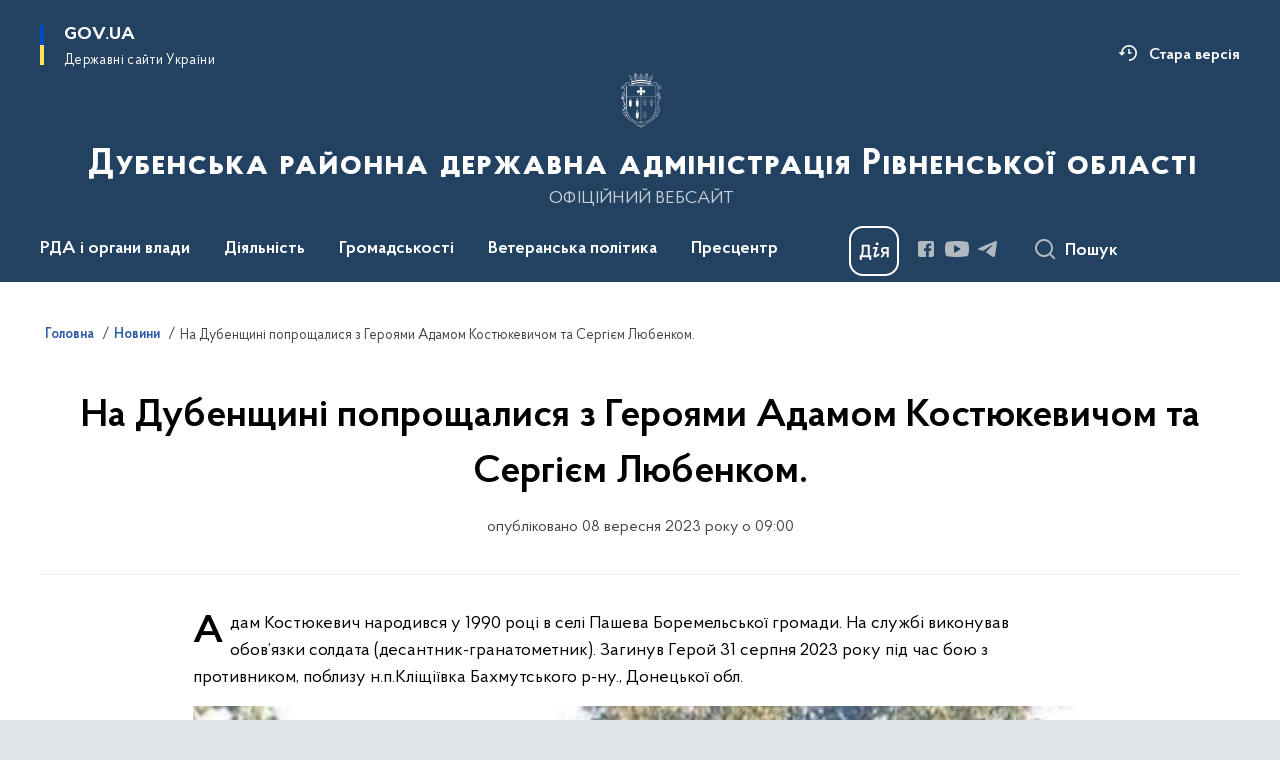

--- FILE ---
content_type: text/html; charset=UTF-8
request_url: https://dubnorda.rv.gov.ua/news/na-dubenshchyni-poproshchalysia-z-heroiamy-adamom-kostiukevychom-ta-serhiiem-liubenkom
body_size: 207292
content:

<!DOCTYPE html>
<html lang="uk">

<head>
    <link rel="canonical" href="https://dubnorda.rv.gov.ua/news/na-dubenshchyni-poproshchalysia-z-heroiamy-adamom-kostiukevychom-ta-serhiiem-liubenkom"/ nonce="OaGdHNWP5roouwchSkD6kdJIu9db1Gag">
    <meta charset="utf-8">
    <title>На Дубенщині попрощалися з Героями Адамом Костюкевичом та Сергієм Любенком. | Дубенська районна державна адміністрація Рівненської області </title>
    <!--meta info-->
    <meta name="viewport" content="width=device-width, initial-scale=1, shrink-to-fit=no, user-scalable=yes, maximum-scale=2.0">
    <meta name="author" content="Kitsoft">
    <meta name="description" content="Адам Костюкевич народився у 1990 році в селі Пашева Боремельської громади">
    <meta name="title" content="На Дубенщині попрощалися з Героями Адамом Костюкевичом та Сергієм Любенком.">
    <meta name="keywords" content=""/>
    <!-- meta info-->
    
<meta property="og:url" content="https://dubnorda.rv.gov.ua/news/na-dubenshchyni-poproshchalysia-z-heroiamy-adamom-kostiukevychom-ta-serhiiem-liubenkom"/>
<meta property="og:title" content="Дубенська районна державна адміністрація Рівненської області - На Дубенщині попрощалися з Героями Адамом Костюкевичом та Сергієм Любенком."/>
<meta property="og:description" content="Адам Костюкевич народився у 1990 році в селі Пашева Боремельської громади"/>
<meta property="og:image" content="https://dubnorda.rv.gov.ua/storage/app/uploads/public/64f/9d5/ce3/64f9d5ce38172185985811.jpg">

<meta property="og:image:width" content="520" />
<meta property="og:image:height" content="315" />    <meta name="msapplication-TileColor" content="#ffffff">
<meta name="msapplication-TileImage" content="https://dubnorda.rv.gov.ua/themes/odv/assets/images/favicon/ms-icon-144x144.png">
<meta name="theme-color" content="#ffffff">

<link rel="apple-touch-icon" sizes="57x57" href="https://dubnorda.rv.gov.ua/themes/odv/assets/images/favicon/apple-icon-57x57.png"/ nonce="OaGdHNWP5roouwchSkD6kdJIu9db1Gag">
<link rel="apple-touch-icon" sizes="60x60" href="https://dubnorda.rv.gov.ua/themes/odv/assets/images/favicon/apple-icon-60x60.png"/ nonce="OaGdHNWP5roouwchSkD6kdJIu9db1Gag">
<link rel="apple-touch-icon" sizes="72x72" href="https://dubnorda.rv.gov.ua/themes/odv/assets/images/favicon/apple-icon-72x72.png"/ nonce="OaGdHNWP5roouwchSkD6kdJIu9db1Gag">
<link rel="apple-touch-icon" sizes="76x76" href="https://dubnorda.rv.gov.ua/themes/odv/assets/images/favicon/apple-icon-76x76.png"/ nonce="OaGdHNWP5roouwchSkD6kdJIu9db1Gag">
<link rel="apple-touch-icon" sizes="114x114" href="https://dubnorda.rv.gov.ua/themes/odv/assets/images/favicon/apple-icon-114x114.png"/ nonce="OaGdHNWP5roouwchSkD6kdJIu9db1Gag">
<link rel="apple-touch-icon" sizes="120x120" href="https://dubnorda.rv.gov.ua/themes/odv/assets/images/favicon/apple-icon-120x120.png"/ nonce="OaGdHNWP5roouwchSkD6kdJIu9db1Gag">
<link rel="apple-touch-icon" sizes="144x144" href="https://dubnorda.rv.gov.ua/themes/odv/assets/images/favicon/apple-icon-144x144.png"/ nonce="OaGdHNWP5roouwchSkD6kdJIu9db1Gag">
<link rel="apple-touch-icon" sizes="152x152" href="https://dubnorda.rv.gov.ua/themes/odv/assets/images/favicon/apple-icon-152x152.png"/ nonce="OaGdHNWP5roouwchSkD6kdJIu9db1Gag">
<link rel="apple-touch-icon" sizes="180x180" href="https://dubnorda.rv.gov.ua/themes/odv/assets/images/favicon/apple-icon-180x180.png"/ nonce="OaGdHNWP5roouwchSkD6kdJIu9db1Gag">
<link rel="icon" type="image/png" sizes="192x192" href="https://dubnorda.rv.gov.ua/themes/odv/assets/images/favicon/android-icon-192x192.png"/ nonce="OaGdHNWP5roouwchSkD6kdJIu9db1Gag">
<link rel="icon" type="image/png" sizes="144x144" href="https://dubnorda.rv.gov.ua/themes/odv/assets/images/favicon/android-icon-144x144.png"/ nonce="OaGdHNWP5roouwchSkD6kdJIu9db1Gag">
<link rel="icon" type="image/png" sizes="96x96" href="https://dubnorda.rv.gov.ua/themes/odv/assets/images/favicon/android-icon-96x96.png"/ nonce="OaGdHNWP5roouwchSkD6kdJIu9db1Gag">
<link rel="icon" type="image/png" sizes="72x72" href="https://dubnorda.rv.gov.ua/themes/odv/assets/images/favicon/android-icon-72x72.png"/ nonce="OaGdHNWP5roouwchSkD6kdJIu9db1Gag">
<link rel="icon" type="image/png" sizes="48x48" href="https://dubnorda.rv.gov.ua/themes/odv/assets/images/favicon/android-icon-48x48.png"/ nonce="OaGdHNWP5roouwchSkD6kdJIu9db1Gag">
<link rel="icon" type="image/png" sizes="36x36" href="https://dubnorda.rv.gov.ua/themes/odv/assets/images/favicon/android-icon-36x36.png"/ nonce="OaGdHNWP5roouwchSkD6kdJIu9db1Gag">
<link rel="icon" type="image/png" sizes="32x32" href="https://dubnorda.rv.gov.ua/themes/odv/assets/images/favicon/favicon-32x32.png"/ nonce="OaGdHNWP5roouwchSkD6kdJIu9db1Gag">
<link rel="icon" type="image/png" sizes="96x96" href="https://dubnorda.rv.gov.ua/themes/odv/assets/images/favicon/favicon-96x96.png"/ nonce="OaGdHNWP5roouwchSkD6kdJIu9db1Gag">
<link rel="icon" type="image/png" sizes="16x16" href="https://dubnorda.rv.gov.ua/themes/odv/assets/images/favicon/favicon-16x16.png"/ nonce="OaGdHNWP5roouwchSkD6kdJIu9db1Gag">
<link rel="manifest" href="https://dubnorda.rv.gov.ua/themes/odv/assets/images/favicon/manifest.json"/ nonce="OaGdHNWP5roouwchSkD6kdJIu9db1Gag">
        <link rel="stylesheet" type="text/css"
          href="https://cdnjs.cloudflare.com/ajax/libs/material-design-iconic-font/2.2.0/css/material-design-iconic-font.min.css"/ nonce="OaGdHNWP5roouwchSkD6kdJIu9db1Gag">
    <link rel="stylesheet" type="text/css" href="https://dubnorda.rv.gov.ua/combine/a87a0b4c319ad2c5116acf7479fdfedd-1763574383"/ nonce="OaGdHNWP5roouwchSkD6kdJIu9db1Gag">

    
    <script nonce="OaGdHNWP5roouwchSkD6kdJIu9db1Gag">
window.multiLang = {
    allPages: {
        postsName: `Новини`,
        eventsName: `Події`,
        mediagalleriesName: `Медіагалереї`,
        meetingsText: `Засідання`,
        servicesText: `Послуги`,
        pagesText: `Сторінки`,
        moreByThemeText: `Більше за темою`,
        foundResultText: `Знайдено`,
        notFoundText: `Нічого не знайдено`,
        notFoundTextVehicles: `Не знайдено жодного транспортного засобу, спробуйте ще раз або перевірте правильність введених даних`,
        notFoundTextTerrorists: `Не знайдено жодного терориста, спробуйте ще раз або перевірте правильність введених даних`,
        notFoundTextDisappeared: `Не знайдено жодного зниклого громадянина, спробуйте ще раз або перевірте правильність введених даних`,
        notFoundTextDisappearedOOS: `Не знайдено жодної зниклої особи, спробуйте ще раз або перевірте правильність введених даних`,
        loadMoreText: `Завантажуємо ще`,
        loadMoreHintText: `Прокрутіть, щоб завантажити ще`,
        exeptionText: `Щось пішло не так`,
        shortRequest: `Закороткий пошуковий запит`,
        periodText: `За період`,
        authorNameText: `Автор`,
        docName: `від`,
        chosenCategoryText: `Розпорядження`,
        requestSearchText: `Ви шукали`,
        changeVisionText: `Налаштування доступності`,
        changeVisionNormalText: `Стандартна версія`,
        chooseDateText: `Виберіть дату`,
        validateFormFile: `Прикріпіть файл`,
        yearText: `року`,
        chosenNothingWasFound: `За вашим пошуковим запитом нічого не знайдено: `,
        noNewEvents: `Поки що, запланованих подій на майбутнє більше немає`,
        noNewEventsDescription: `Завітайте пізніше, можливо, наші менеджери як раз працюють над додаванням нових подій.`,
        eventsAreCompleted: `Події завершено`,
        singleEventAreCompleted: `завершено`,
        choicesLoading: `Завантажуємо...`,
        choicesNoResults: `Нічого не знайдено`,
        choicesNoChoices: `Вибору немає`,
        noSiteKeyForReCaptcha: `Відсутній параметр для reCaptcha, відправка форми неможлива`,
        noContent: `Інформація відсутня`,
        totalItemsText: `Всього`,
        downloadFile: `Завантажити`,
        viewFile: `Переглянути`,
        verifSingleElText: `перевірка`,
        verifTwoElText: `перевірки`,
        verifManyText: `перевірок`,
        document: `Документ`,
        hoursAgo: `година тому|години тому|годин тому`,
        documentsText: `документ|документи|документів`,
        documentNum: `Реєстраційний номер`,
        documentDate: `Дата створення, надходження документа`,
        docType: `Назва, вид документа`,
        documentName: `Джерело інформації (автор, відповідальний підрозділ)`,
        documentExcerpt: `Галузь, ключові слова`,
        zoomInText: `Збільшити масштаб`,
        zoomOutText: `Зменшити масштаб`,
        fullscreenText: `Повний екран`,
        mapText: `Інтерактивна мапа`,
        loadingText: `Завантажуємо...`,
        noChoicesText: `Вибору немає`,
        downloadOriginalImage: `Завантажити оригінальне зображення`,
        closeEsc: `Закрити (ESC)`,
        slideTitle: `Слайд`,
        slideFrom: `з`
    },
    search: {
        personsText: `Персони`,
        newsText: `Новини`,
        actsText: `НПА`,
        eventsText: `Анонси`,
        pagesText: `Сторінки`,
        mediagalleriesText: `Медіагалереї`,
        ariaMaterialTypeFilter: `Відфільтрувати за типом матеріалу`,
        materials: `матеріал|матеріали|матеріалів`,
        materialNotFound: `За вашим запитом не знайдено матеріалів`,
        materialFounded: `За вашим запитом знайдено`,
        materialsText: `матеріалів`,
        leftSidebarText: `За типом матеріалу`,
        requestPeriodTextFrom: `з`,
        requestPeriodTextTo: ` по`,
        requestFoundedText: `Знайдено`,
        requestTypeDoc: `документи`,
        itemsAmountString_1: `матеріал`,
        itemsAmountString_2: `матеріала`,
        bySearchKey: `за запитом`,
        searchMessage: `Заповніть поле ( мінімум 3 символи )`,
    },
    coordination: {
        notFoundText: "Нічого не знайдено",
        exeptionText: "Щось пішло не так",
        allEvents: "Події за весь період",
    },
    timeLine: {
        allTypesname: `Усі типи`,
        projectsName: `Проекти`,
        actsName: `Документи`,
        pagesName: `Сторінка`,
        eventComplete: `Подія завершена`,
        firstPeriodLoadInterval: `З - по`,
        toTest: `До`,
        fromTest: `Дата з`,
        todayText: `Сьогодні`,
        weekText: `За останній тиждень`,
        monthText: `За останній місяць`,
        errMsgDay: `День початку має бути меншим`,
        errMsgMounth: `Місяць початку має бути меншим`,
        errMsgYear: `Рік початку має бути меншим`,
    },
    all: {
        changeVisionText: "Людям із порушенням зору",
        changeVisionNormalText: "Стандартна версія"
    }
}
// console.log(window.multiLang);

</script>
</head>
<body>
    <a href="#mainContent" tabindex="0" class="link-skip">
        Перейти до основного вмісту
        <span class="link-skip-icon" aria-hidden="true"></span>
    </a>
    
    <div class="wrapper">
        <!-- Header -->
        <header class="header" id="layout-header">
            
<!-- Nav -->
<div class="header-bg">
    <div class="row justify-content-between">

        <div class="d-block d-lg-none navbar-fixed-top" data-spy="affix" data-offset-top="157">
            <div class="menu-for-small-devices d-block d-lg-none" id="menuSm">
                <div class="header-top">
                    <button class="header-menu-close closeMenuSm" aria-label="Закрити меню навігації"></button>
                    <div class="ml-auto">
                                                </div>
                </div>
                <div class="menu-sm-wrap-for-scroll">
                    <div class="menu-container">
                        <nav class="menu" aria-label="Головне меню">
                        <a href="javascript:void(0);"
           class="js-menu-link showSubmenu"
            role="button" aria-haspopup="true" aria-expanded="false"         >
            РДА і органи влади
        </a>
        <div class="submenu">
            <div id="submenu-1">
                <div class="header-top d-flex d-lg-none">
                    <div class="title backMenu" role="button" tabindex="0" aria-label="Закрити підменю">
                        РДА і органи влади
                    </div>
                    <div class="header-menu-close closeMenuSm" role="button" tabindex="0" aria-label="Закрити меню навігації"></div>
                </div>
                <div class="submenu-container d-block d-lg-none">
                                                                                <a href="/kerivnictvo-rda"
                       class="submenu_child d-block"
                       >
                    Керівництво РДА
                    </a>
                                                                                <a href="/struktura-rda"
                       class="submenu_child d-block"
                       >
                    Структура РДА
                    </a>
                                                                                <a href="/terytorialni-hromady-dubenskoho-raionu"
                       class="submenu_child d-block"
                       >
                    Територіальні громади
                    </a>
                                                                                                                        <a href="/plani-zviti"
                       class="submenu_child d-block"
                       >
                    Звіти про роботу райдержадміністрації
                    </a>
                                                                                <a href="/zavdannia-normatyvno-pravovi-zasady-diialnosti"
                       class="submenu_child d-block"
                       >
                    Завдання, нормативно-правові засади діяльності
                    </a>
                                                                            </div>
            </div>
            <div class="row d-none d-lg-flex">
                                <div class="col-md-4">
                                                            <a href="/kerivnictvo-rda"
                       class="submenu_child d-block"
                       >
                    Керівництво РДА
                    </a>
                                                                                <a href="/struktura-rda"
                       class="submenu_child d-block"
                       >
                    Структура РДА
                    </a>
                                                                                <a href="/terytorialni-hromady-dubenskoho-raionu"
                       class="submenu_child d-block"
                       >
                    Територіальні громади
                    </a>
                                                        </div>
                                <div class="col-md-4">
                                                            <a href="/plani-zviti"
                       class="submenu_child d-block"
                       >
                    Звіти про роботу райдержадміністрації
                    </a>
                                                                                <a href="/zavdannia-normatyvno-pravovi-zasady-diialnosti"
                       class="submenu_child d-block"
                       >
                    Завдання, нормативно-правові засади діяльності
                    </a>
                                                        </div>
                            </div>
        </div>
                                <a href="javascript:void(0);"
           class="js-menu-link showSubmenu"
            role="button" aria-haspopup="true" aria-expanded="false"         >
            Діяльність
        </a>
        <div class="submenu">
            <div id="submenu-2">
                <div class="header-top d-flex d-lg-none">
                    <div class="title backMenu" role="button" tabindex="0" aria-label="Закрити підменю">
                        Діяльність
                    </div>
                    <div class="header-menu-close closeMenuSm" role="button" tabindex="0" aria-label="Закрити меню навігації"></div>
                </div>
                <div class="submenu-container d-block d-lg-none">
                                                                                <a href="/antykoruptsiina-diialnist"
                       class="submenu_child d-block"
                       >
                    Антикорупційна діяльність
                    </a>
                                                                                <a href="/viddil-arkhiterktury"
                       class="submenu_child d-block"
                       >
                    Відділ архітектури
                    </a>
                                                                                <a href="/arkhivnyi-viddil-raiderzhadministratsii"
                       class="submenu_child d-block"
                       >
                    Архівний відділ
                    </a>
                                                                                <a href="/viddil-ahropromyslovoho-rozvytku-ta-ekolohii"
                       class="submenu_child d-block"
                       >
                    Відділ агропромислового розвитку та екології
                    </a>
                                                                                <a href="/viddil-ekonomiki-ta-infrastrukturi"
                       class="submenu_child d-block"
                       >
                    Відділ економіки  та інфраструктури
                    </a>
                                                                                <a href="/viddil-osvity-kultury-ta-sportu"
                       class="submenu_child d-block"
                       >
                    Відділ освіти, культури та спорту
                    </a>
                                                                                                                        <a href="/viddil-tsyfrovoho-rozvytku-tsyfrovykh-transformatsii-i-tsyfrovizatsii"
                       class="submenu_child d-block"
                       >
                    Відділ цифрового розвитку, цифрових трансформацій  і  цифровізації
                    </a>
                                                                                <a href="/tsyvilnyi-zakhyst"
                       class="submenu_child d-block"
                       >
                    Відділ цивільного захисту, оборонної роботи та взаємодії з правоохоронними органами
                    </a>
                                                                                <a href="/viddil-vedennia-reiestru-vybortsiv"
                       class="submenu_child d-block"
                       >
                    Відділ ведення Державного реєстру виборців
                    </a>
                                                                                <a href="/kadrovi-pytannia"
                       class="submenu_child d-block"
                       >
                    Кадрові питання
                    </a>
                                                                                <a href="/viddil-mistobuduvannia-ta-arkhitektury"
                       class="submenu_child d-block"
                       >
                    Відділ житлово-комунального господарства та енергетики
                    </a>
                                                                                                                        <a href="/okhorona-zdorovia"
                       class="submenu_child d-block"
                       >
                    Охорона здоров&quot;я
                    </a>
                                                                                <a href="/sluzhba-u-spravakh-ditei"
                       class="submenu_child d-block"
                       >
                    Служба у справах дітей
                    </a>
                                                                                <a href="/upravlinnia-sotsialnoho-zakhystu-naselennia"
                       class="submenu_child d-block"
                       >
                    Управління соціального захисту населення
                    </a>
                                                                                <a href="/finansove-upravlinnia"
                       class="submenu_child d-block"
                       >
                    Фінансове управління
                    </a>
                                                                            </div>
            </div>
            <div class="row d-none d-lg-flex">
                                <div class="col-md-4">
                                                            <a href="/antykoruptsiina-diialnist"
                       class="submenu_child d-block"
                       >
                    Антикорупційна діяльність
                    </a>
                                                                                <a href="/viddil-arkhiterktury"
                       class="submenu_child d-block"
                       >
                    Відділ архітектури
                    </a>
                                                                                <a href="/arkhivnyi-viddil-raiderzhadministratsii"
                       class="submenu_child d-block"
                       >
                    Архівний відділ
                    </a>
                                                                                <a href="/viddil-ahropromyslovoho-rozvytku-ta-ekolohii"
                       class="submenu_child d-block"
                       >
                    Відділ агропромислового розвитку та екології
                    </a>
                                                                                <a href="/viddil-ekonomiki-ta-infrastrukturi"
                       class="submenu_child d-block"
                       >
                    Відділ економіки  та інфраструктури
                    </a>
                                                                                <a href="/viddil-osvity-kultury-ta-sportu"
                       class="submenu_child d-block"
                       >
                    Відділ освіти, культури та спорту
                    </a>
                                                        </div>
                                <div class="col-md-4">
                                                            <a href="/viddil-tsyfrovoho-rozvytku-tsyfrovykh-transformatsii-i-tsyfrovizatsii"
                       class="submenu_child d-block"
                       >
                    Відділ цифрового розвитку, цифрових трансформацій  і  цифровізації
                    </a>
                                                                                <a href="/tsyvilnyi-zakhyst"
                       class="submenu_child d-block"
                       >
                    Відділ цивільного захисту, оборонної роботи та взаємодії з правоохоронними органами
                    </a>
                                                                                <a href="/viddil-vedennia-reiestru-vybortsiv"
                       class="submenu_child d-block"
                       >
                    Відділ ведення Державного реєстру виборців
                    </a>
                                                                                <a href="/kadrovi-pytannia"
                       class="submenu_child d-block"
                       >
                    Кадрові питання
                    </a>
                                                                                <a href="/viddil-mistobuduvannia-ta-arkhitektury"
                       class="submenu_child d-block"
                       >
                    Відділ житлово-комунального господарства та енергетики
                    </a>
                                                        </div>
                                <div class="col-md-4">
                                                            <a href="/okhorona-zdorovia"
                       class="submenu_child d-block"
                       >
                    Охорона здоров&quot;я
                    </a>
                                                                                <a href="/sluzhba-u-spravakh-ditei"
                       class="submenu_child d-block"
                       >
                    Служба у справах дітей
                    </a>
                                                                                <a href="/upravlinnia-sotsialnoho-zakhystu-naselennia"
                       class="submenu_child d-block"
                       >
                    Управління соціального захисту населення
                    </a>
                                                                                <a href="/finansove-upravlinnia"
                       class="submenu_child d-block"
                       >
                    Фінансове управління
                    </a>
                                                        </div>
                            </div>
        </div>
                                <a href="javascript:void(0);"
           class="js-menu-link showSubmenu"
            role="button" aria-haspopup="true" aria-expanded="false"         >
            Громадськості
        </a>
        <div class="submenu">
            <div id="submenu-3">
                <div class="header-top d-flex d-lg-none">
                    <div class="title backMenu" role="button" tabindex="0" aria-label="Закрити підменю">
                        Громадськості
                    </div>
                    <div class="header-menu-close closeMenuSm" role="button" tabindex="0" aria-label="Закрити меню навігації"></div>
                </div>
                <div class="submenu-container d-block d-lg-none">
                                                                                <a href="/aktualno"
                       class="submenu_child d-block"
                       >
                    Актуально
                    </a>
                                                                                <a href="#"
                       class="submenu_child d-block"
                       >
                    Безоплатна правнича допомога
                    </a>
                                                                                <a href="/vidkryti-dani"
                       class="submenu_child d-block"
                       >
                    Відкриті дані
                    </a>
                                                                                <a href="#"
                       class="submenu_child d-block"
                       >
                    Громадянське суспільство і влада
                    </a>
                                                                                                                        <a href="/dostup-do-publichnoi-informatsii"
                       class="submenu_child d-block"
                       >
                    Доступ до публічної інформації
                    </a>
                                                                                <a href="/dubenskyi-raionnyi-viddil-filii-derzhavnoi-ustanovy-tsentr-probatsii-u-rivnenskii-oblasti"
                       class="submenu_child d-block"
                       >
                    Дубенський районний відділ філії Державної установи «Центр пробації» у Рівненській області
                    </a>
                                                                                <a href="/yevidnovlennia"
                       class="submenu_child d-block"
                       >
                    єВідновлення
                    </a>
                                                                                <a href="/zvernennia-hromadian"
                       class="submenu_child d-block"
                       >
                    Звернення громадян
                    </a>
                                                                                                                        <a href="/publichni-zakupivli"
                       class="submenu_child d-block"
                       >
                    Публічні закупівлі
                    </a>
                                                                                <a href="/viddil-ekonomiki-ta-infrastrukturi/rehuliatorna-polityka"
                       class="submenu_child d-block"
                       >
                    Регуляторна політика
                    </a>
                                                                                <a href="/reiestr-haluzevykh-mizhhaluzevykh-terytorialnykh-uhod-kolektyvnykh-dohovoriv-zmin-i-dopovnen-do-nykh"
                       class="submenu_child d-block"
                       >
                    Реєстр галузевих (міжгалузевих), територіальних угод, колективних договорів, змін і доповнень до них
                    </a>
                                                                            </div>
            </div>
            <div class="row d-none d-lg-flex">
                                <div class="col-md-4">
                                                            <a href="/aktualno"
                       class="submenu_child d-block"
                       >
                    Актуально
                    </a>
                                                                                <a href="#"
                       class="submenu_child d-block"
                       >
                    Безоплатна правнича допомога
                    </a>
                                                                                <a href="/vidkryti-dani"
                       class="submenu_child d-block"
                       >
                    Відкриті дані
                    </a>
                                                                                <a href="#"
                       class="submenu_child d-block"
                       >
                    Громадянське суспільство і влада
                    </a>
                                                        </div>
                                <div class="col-md-4">
                                                            <a href="/dostup-do-publichnoi-informatsii"
                       class="submenu_child d-block"
                       >
                    Доступ до публічної інформації
                    </a>
                                                                                <a href="/dubenskyi-raionnyi-viddil-filii-derzhavnoi-ustanovy-tsentr-probatsii-u-rivnenskii-oblasti"
                       class="submenu_child d-block"
                       >
                    Дубенський районний відділ філії Державної установи «Центр пробації» у Рівненській області
                    </a>
                                                                                <a href="/yevidnovlennia"
                       class="submenu_child d-block"
                       >
                    єВідновлення
                    </a>
                                                                                <a href="/zvernennia-hromadian"
                       class="submenu_child d-block"
                       >
                    Звернення громадян
                    </a>
                                                        </div>
                                <div class="col-md-4">
                                                            <a href="/publichni-zakupivli"
                       class="submenu_child d-block"
                       >
                    Публічні закупівлі
                    </a>
                                                                                <a href="/viddil-ekonomiki-ta-infrastrukturi/rehuliatorna-polityka"
                       class="submenu_child d-block"
                       >
                    Регуляторна політика
                    </a>
                                                                                <a href="/reiestr-haluzevykh-mizhhaluzevykh-terytorialnykh-uhod-kolektyvnykh-dohovoriv-zmin-i-dopovnen-do-nykh"
                       class="submenu_child d-block"
                       >
                    Реєстр галузевих (міжгалузевих), територіальних угод, колективних договорів, змін і доповнень до них
                    </a>
                                                        </div>
                            </div>
        </div>
                                <a href="javascript:void(0);"
           class="js-menu-link showSubmenu"
            role="button" aria-haspopup="true" aria-expanded="false"         >
            Ветеранська політика
        </a>
        <div class="submenu">
            <div id="submenu-4">
                <div class="header-top d-flex d-lg-none">
                    <div class="title backMenu" role="button" tabindex="0" aria-label="Закрити підменю">
                        Ветеранська політика
                    </div>
                    <div class="header-menu-close closeMenuSm" role="button" tabindex="0" aria-label="Закрити меню навігації"></div>
                </div>
                <div class="submenu-container d-block d-lg-none">
                                                                                <a href="/veteranska-polityka/viddil-z-pytan-veteranskoi_polityky"
                       class="submenu_child d-block"
                       >
                    Відділ з питань ветеранської політики
                    </a>
                                                                                <a href="/anonsy-podii"
                       class="submenu_child d-block"
                       >
                    АНОНСИ подій
                    </a>
                                                                                <a href="/bezoplatna-pravova-dopomoha"
                       class="submenu_child d-block"
                       >
                    Безоплатна правова допомога
                    </a>
                                                                                <a href="/veteranska-polityka/veteranam-viiskovosluzhbovtsiam-ta-ikh-simiam"
                       class="submenu_child d-block"
                       >
                    Ветеранам, військовослужбовцям та їх сімʼям
                    </a>
                                                                                <a href="/novyny"
                       class="submenu_child d-block"
                       >
                    Ветеранський спорт
                    </a>
                                                                                <a href="/hranty-dlia-veteraniv-ta-chleniv-ikh-rodyn"
                       class="submenu_child d-block"
                       >
                    Гранти для ветеранів та членів їх родин
                    </a>
                                                                                <a href="/medychni-posluhy"
                       class="submenu_child d-block"
                       >
                    Медичні послуги
                    </a>
                                                                                <a href="/informatsiia-dlia-zmi"
                       class="submenu_child d-block"
                       >
                    Надання статусів ветеранам та членам їх родин
                    </a>
                                                                                                                        <a href="/osvitni-posluhy"
                       class="submenu_child d-block"
                       >
                    Освітні послуги
                    </a>
                                                                                <a href="/pilhove-kredytuvannia"
                       class="submenu_child d-block"
                       >
                    Пільгове кредитування
                    </a>
                                                                                <a href="/psykho-sotsialna-pidtrymka-viiskovosluzhbovtsiv-ta-chleniv-ikh-rodyn"
                       class="submenu_child d-block"
                       >
                    Психо-соціальна підтримка військовослужбовців та членів їх родин
                    </a>
                                                                                <a href="/pilhy-na-transport"
                       class="submenu_child d-block"
                       >
                    Пільги на транспорт
                    </a>
                                                                                <a href="/posluhy-dlia-viiskovopolonenykh-tsyvilnykh-zaruchnykiv-ta-chleniv-ikhnikh-rodyn"
                       class="submenu_child d-block"
                       >
                    Послуги для військовополонених, цивільних заручників та членів їхніх родин
                    </a>
                                                                                <a href="/veteranska-polityka/posluhy-vid-tsentru-zainiatosti"
                       class="submenu_child d-block"
                       >
                    Послуги від Центру зайнятості
                    </a>
                                                                                <a href="/yurydychni-konsultatsii"
                       class="submenu_child d-block"
                       >
                    Юридичні консультації
                    </a>
                                                                            </div>
            </div>
            <div class="row d-none d-lg-flex">
                                <div class="col-md-4">
                                                            <a href="/veteranska-polityka/viddil-z-pytan-veteranskoi_polityky"
                       class="submenu_child d-block"
                       >
                    Відділ з питань ветеранської політики
                    </a>
                                                                                <a href="/anonsy-podii"
                       class="submenu_child d-block"
                       >
                    АНОНСИ подій
                    </a>
                                                                                <a href="/bezoplatna-pravova-dopomoha"
                       class="submenu_child d-block"
                       >
                    Безоплатна правова допомога
                    </a>
                                                                                <a href="/veteranska-polityka/veteranam-viiskovosluzhbovtsiam-ta-ikh-simiam"
                       class="submenu_child d-block"
                       >
                    Ветеранам, військовослужбовцям та їх сімʼям
                    </a>
                                                                                <a href="/novyny"
                       class="submenu_child d-block"
                       >
                    Ветеранський спорт
                    </a>
                                                                                <a href="/hranty-dlia-veteraniv-ta-chleniv-ikh-rodyn"
                       class="submenu_child d-block"
                       >
                    Гранти для ветеранів та членів їх родин
                    </a>
                                                                                <a href="/medychni-posluhy"
                       class="submenu_child d-block"
                       >
                    Медичні послуги
                    </a>
                                                                                <a href="/informatsiia-dlia-zmi"
                       class="submenu_child d-block"
                       >
                    Надання статусів ветеранам та членам їх родин
                    </a>
                                                        </div>
                                <div class="col-md-4">
                                                            <a href="/osvitni-posluhy"
                       class="submenu_child d-block"
                       >
                    Освітні послуги
                    </a>
                                                                                <a href="/pilhove-kredytuvannia"
                       class="submenu_child d-block"
                       >
                    Пільгове кредитування
                    </a>
                                                                                <a href="/psykho-sotsialna-pidtrymka-viiskovosluzhbovtsiv-ta-chleniv-ikh-rodyn"
                       class="submenu_child d-block"
                       >
                    Психо-соціальна підтримка військовослужбовців та членів їх родин
                    </a>
                                                                                <a href="/pilhy-na-transport"
                       class="submenu_child d-block"
                       >
                    Пільги на транспорт
                    </a>
                                                                                <a href="/posluhy-dlia-viiskovopolonenykh-tsyvilnykh-zaruchnykiv-ta-chleniv-ikhnikh-rodyn"
                       class="submenu_child d-block"
                       >
                    Послуги для військовополонених, цивільних заручників та членів їхніх родин
                    </a>
                                                                                <a href="/veteranska-polityka/posluhy-vid-tsentru-zainiatosti"
                       class="submenu_child d-block"
                       >
                    Послуги від Центру зайнятості
                    </a>
                                                                                <a href="/yurydychni-konsultatsii"
                       class="submenu_child d-block"
                       >
                    Юридичні консультації
                    </a>
                                                        </div>
                            </div>
        </div>
                                    <a class="js-menu-link" href="/prestsentr"
                                          >Пресцентр</a>
            </nav>                    </div>

                    <div class="header-services">
                                                                        <a class="header-services-item old-version mt-3" target="_blank" rel="nofollow"
                           href="http://www.old.rv.gov.ua/sitenew/dubensk/ua">
                            Стара версія
                        </a>
                        
                        <div class="header-services-item">
                            
    <div class="socials" aria-label="Соціальні мережі">
                                                                        <a href="https://www.facebook.com/profile.php?id=100069152111511&amp;show_switched_toast=true"
               target="_blank"
               aria-label="Сторінка у Facebook (відкриває нове вікно)"
               rel="nofollow noopener noreferrer"
               class="socials-link socials-link-facebook-square">
            </a>
                                                                        <a href="https://www.youtube.com/channel/UC9kI4d-Wi6NDjein0Mh3Dag"
               target="_blank"
               aria-label="Сторінка у Youtube (відкриває нове вікно)"
               rel="nofollow noopener noreferrer"
               class="socials-link socials-link-youtube-play">
            </a>
                                                                        <a href="https://t.me/dubenska"
               target="_blank"
               aria-label="Сторінка у Telegram (відкриває нове вікно)"
               rel="nofollow noopener noreferrer"
               class="socials-link socials-link-telegram">
            </a>
            </div>
                        </div>
                        <div class="header-services-item">
                            
    <a href="https://diia.gov.ua" target="_blank" class="icon-diia"
       aria-label="Баннер Дія">
    </a>
                        </div>
                        <div class="mt-5">
                            <button class="main-logo"
                                    data-bs-toggle="modal"
                                    data-bs-target="#govModal"
                                    aria-haspopup="true"
                                    aria-expanded="false">
                                <span class="icon"></span>
                                <span class="main-logo_text">
                                <span>gov.ua</span>
                                    <span class="light">Державні сайти України</span>
                                </span>
                            </button>
                        </div>
                    </div>
                </div>
            </div>
            <div class="header-top">
                <button class="header-menu-icon" id="shomMenuSm" aria-label="Показати меню навігації">
                    <span class="visually-hidden">Меню</span>
                </button>
                <button class="header-search-btn js-search-toggle" aria-haspopup="true" aria-expanded="false">
                    Пошук
                </button>
            </div>
        </div>
        <div class="col-md-3 d-none d-lg-block">
            <button class="main-logo"
                    data-bs-toggle="modal"
                    data-bs-target="#govModal"
                    aria-haspopup="true">
                <span class="icon"></span>
                <span class="main-logo_text">
                    <span>GOV.UA</span>
                    <span class="light">Державні сайти України</span>
                </span>
            </button>
        </div>
        <div class="col-md-3 d-none d-lg-flex">
            <div class="ml-auto d-flex flex-column align-items-end" role="navigation" aria-label="Налаштування мови та доступності">

                
                    
                                <a class="old-version mt-3" target="_blank" rel="nofollow"
                   href="http://www.old.rv.gov.ua/sitenew/dubensk/ua">
                    Стара версія
                </a>
                            </div>
        </div>
        <div class="col-md-12 text-center">
            <a href="/" class="main-title" aria-label="На головну сторінку">
                <div class="icon"
                                          style="background-image: url('https://dubnorda.rv.gov.ua/storage/app/sites/39/logo-bile1-2.png')"
                     >
                </div>
                                    <div class="main-title-text">Дубенська районна державна адміністрація Рівненської області</div>
                                <div class="light">
                    ОФІЦІЙНИЙ ВЕБСАЙТ
                </div>
            </a>
        </div>
        <div class="col-md-12">

            <div class="menu-container mt-2">

                <div class="d-none d-lg-block">
                    <div id="menuDesktop" class="menu-desktop row">
                        <div class="menu-desktop-wrap">
                                    <nav class="menu" aria-label="Головне меню">
                        <a href="javascript:void(0);"
           class="js-menu-link showSubmenu"
            role="button" aria-haspopup="true" aria-expanded="false"         >
            РДА і органи влади
        </a>
        <div class="submenu">
            <div id="submenu-1">
                <div class="header-top d-flex d-lg-none">
                    <div class="title backMenu" role="button" tabindex="0" aria-label="Закрити підменю">
                        РДА і органи влади
                    </div>
                    <div class="header-menu-close closeMenuSm" role="button" tabindex="0" aria-label="Закрити меню навігації"></div>
                </div>
                <div class="submenu-container d-block d-lg-none">
                                                                                <a href="/kerivnictvo-rda"
                       class="submenu_child d-block"
                       >
                    Керівництво РДА
                    </a>
                                                                                <a href="/struktura-rda"
                       class="submenu_child d-block"
                       >
                    Структура РДА
                    </a>
                                                                                <a href="/terytorialni-hromady-dubenskoho-raionu"
                       class="submenu_child d-block"
                       >
                    Територіальні громади
                    </a>
                                                                                                                        <a href="/plani-zviti"
                       class="submenu_child d-block"
                       >
                    Звіти про роботу райдержадміністрації
                    </a>
                                                                                <a href="/zavdannia-normatyvno-pravovi-zasady-diialnosti"
                       class="submenu_child d-block"
                       >
                    Завдання, нормативно-правові засади діяльності
                    </a>
                                                                            </div>
            </div>
            <div class="row d-none d-lg-flex">
                                <div class="col-md-4">
                                                            <a href="/kerivnictvo-rda"
                       class="submenu_child d-block"
                       >
                    Керівництво РДА
                    </a>
                                                                                <a href="/struktura-rda"
                       class="submenu_child d-block"
                       >
                    Структура РДА
                    </a>
                                                                                <a href="/terytorialni-hromady-dubenskoho-raionu"
                       class="submenu_child d-block"
                       >
                    Територіальні громади
                    </a>
                                                        </div>
                                <div class="col-md-4">
                                                            <a href="/plani-zviti"
                       class="submenu_child d-block"
                       >
                    Звіти про роботу райдержадміністрації
                    </a>
                                                                                <a href="/zavdannia-normatyvno-pravovi-zasady-diialnosti"
                       class="submenu_child d-block"
                       >
                    Завдання, нормативно-правові засади діяльності
                    </a>
                                                        </div>
                            </div>
        </div>
                                <a href="javascript:void(0);"
           class="js-menu-link showSubmenu"
            role="button" aria-haspopup="true" aria-expanded="false"         >
            Діяльність
        </a>
        <div class="submenu">
            <div id="submenu-2">
                <div class="header-top d-flex d-lg-none">
                    <div class="title backMenu" role="button" tabindex="0" aria-label="Закрити підменю">
                        Діяльність
                    </div>
                    <div class="header-menu-close closeMenuSm" role="button" tabindex="0" aria-label="Закрити меню навігації"></div>
                </div>
                <div class="submenu-container d-block d-lg-none">
                                                                                <a href="/antykoruptsiina-diialnist"
                       class="submenu_child d-block"
                       >
                    Антикорупційна діяльність
                    </a>
                                                                                <a href="/viddil-arkhiterktury"
                       class="submenu_child d-block"
                       >
                    Відділ архітектури
                    </a>
                                                                                <a href="/arkhivnyi-viddil-raiderzhadministratsii"
                       class="submenu_child d-block"
                       >
                    Архівний відділ
                    </a>
                                                                                <a href="/viddil-ahropromyslovoho-rozvytku-ta-ekolohii"
                       class="submenu_child d-block"
                       >
                    Відділ агропромислового розвитку та екології
                    </a>
                                                                                <a href="/viddil-ekonomiki-ta-infrastrukturi"
                       class="submenu_child d-block"
                       >
                    Відділ економіки  та інфраструктури
                    </a>
                                                                                <a href="/viddil-osvity-kultury-ta-sportu"
                       class="submenu_child d-block"
                       >
                    Відділ освіти, культури та спорту
                    </a>
                                                                                                                        <a href="/viddil-tsyfrovoho-rozvytku-tsyfrovykh-transformatsii-i-tsyfrovizatsii"
                       class="submenu_child d-block"
                       >
                    Відділ цифрового розвитку, цифрових трансформацій  і  цифровізації
                    </a>
                                                                                <a href="/tsyvilnyi-zakhyst"
                       class="submenu_child d-block"
                       >
                    Відділ цивільного захисту, оборонної роботи та взаємодії з правоохоронними органами
                    </a>
                                                                                <a href="/viddil-vedennia-reiestru-vybortsiv"
                       class="submenu_child d-block"
                       >
                    Відділ ведення Державного реєстру виборців
                    </a>
                                                                                <a href="/kadrovi-pytannia"
                       class="submenu_child d-block"
                       >
                    Кадрові питання
                    </a>
                                                                                <a href="/viddil-mistobuduvannia-ta-arkhitektury"
                       class="submenu_child d-block"
                       >
                    Відділ житлово-комунального господарства та енергетики
                    </a>
                                                                                                                        <a href="/okhorona-zdorovia"
                       class="submenu_child d-block"
                       >
                    Охорона здоров&quot;я
                    </a>
                                                                                <a href="/sluzhba-u-spravakh-ditei"
                       class="submenu_child d-block"
                       >
                    Служба у справах дітей
                    </a>
                                                                                <a href="/upravlinnia-sotsialnoho-zakhystu-naselennia"
                       class="submenu_child d-block"
                       >
                    Управління соціального захисту населення
                    </a>
                                                                                <a href="/finansove-upravlinnia"
                       class="submenu_child d-block"
                       >
                    Фінансове управління
                    </a>
                                                                            </div>
            </div>
            <div class="row d-none d-lg-flex">
                                <div class="col-md-4">
                                                            <a href="/antykoruptsiina-diialnist"
                       class="submenu_child d-block"
                       >
                    Антикорупційна діяльність
                    </a>
                                                                                <a href="/viddil-arkhiterktury"
                       class="submenu_child d-block"
                       >
                    Відділ архітектури
                    </a>
                                                                                <a href="/arkhivnyi-viddil-raiderzhadministratsii"
                       class="submenu_child d-block"
                       >
                    Архівний відділ
                    </a>
                                                                                <a href="/viddil-ahropromyslovoho-rozvytku-ta-ekolohii"
                       class="submenu_child d-block"
                       >
                    Відділ агропромислового розвитку та екології
                    </a>
                                                                                <a href="/viddil-ekonomiki-ta-infrastrukturi"
                       class="submenu_child d-block"
                       >
                    Відділ економіки  та інфраструктури
                    </a>
                                                                                <a href="/viddil-osvity-kultury-ta-sportu"
                       class="submenu_child d-block"
                       >
                    Відділ освіти, культури та спорту
                    </a>
                                                        </div>
                                <div class="col-md-4">
                                                            <a href="/viddil-tsyfrovoho-rozvytku-tsyfrovykh-transformatsii-i-tsyfrovizatsii"
                       class="submenu_child d-block"
                       >
                    Відділ цифрового розвитку, цифрових трансформацій  і  цифровізації
                    </a>
                                                                                <a href="/tsyvilnyi-zakhyst"
                       class="submenu_child d-block"
                       >
                    Відділ цивільного захисту, оборонної роботи та взаємодії з правоохоронними органами
                    </a>
                                                                                <a href="/viddil-vedennia-reiestru-vybortsiv"
                       class="submenu_child d-block"
                       >
                    Відділ ведення Державного реєстру виборців
                    </a>
                                                                                <a href="/kadrovi-pytannia"
                       class="submenu_child d-block"
                       >
                    Кадрові питання
                    </a>
                                                                                <a href="/viddil-mistobuduvannia-ta-arkhitektury"
                       class="submenu_child d-block"
                       >
                    Відділ житлово-комунального господарства та енергетики
                    </a>
                                                        </div>
                                <div class="col-md-4">
                                                            <a href="/okhorona-zdorovia"
                       class="submenu_child d-block"
                       >
                    Охорона здоров&quot;я
                    </a>
                                                                                <a href="/sluzhba-u-spravakh-ditei"
                       class="submenu_child d-block"
                       >
                    Служба у справах дітей
                    </a>
                                                                                <a href="/upravlinnia-sotsialnoho-zakhystu-naselennia"
                       class="submenu_child d-block"
                       >
                    Управління соціального захисту населення
                    </a>
                                                                                <a href="/finansove-upravlinnia"
                       class="submenu_child d-block"
                       >
                    Фінансове управління
                    </a>
                                                        </div>
                            </div>
        </div>
                                <a href="javascript:void(0);"
           class="js-menu-link showSubmenu"
            role="button" aria-haspopup="true" aria-expanded="false"         >
            Громадськості
        </a>
        <div class="submenu">
            <div id="submenu-3">
                <div class="header-top d-flex d-lg-none">
                    <div class="title backMenu" role="button" tabindex="0" aria-label="Закрити підменю">
                        Громадськості
                    </div>
                    <div class="header-menu-close closeMenuSm" role="button" tabindex="0" aria-label="Закрити меню навігації"></div>
                </div>
                <div class="submenu-container d-block d-lg-none">
                                                                                <a href="/aktualno"
                       class="submenu_child d-block"
                       >
                    Актуально
                    </a>
                                                                                <a href="#"
                       class="submenu_child d-block"
                       >
                    Безоплатна правнича допомога
                    </a>
                                                                                <a href="/vidkryti-dani"
                       class="submenu_child d-block"
                       >
                    Відкриті дані
                    </a>
                                                                                <a href="#"
                       class="submenu_child d-block"
                       >
                    Громадянське суспільство і влада
                    </a>
                                                                                                                        <a href="/dostup-do-publichnoi-informatsii"
                       class="submenu_child d-block"
                       >
                    Доступ до публічної інформації
                    </a>
                                                                                <a href="/dubenskyi-raionnyi-viddil-filii-derzhavnoi-ustanovy-tsentr-probatsii-u-rivnenskii-oblasti"
                       class="submenu_child d-block"
                       >
                    Дубенський районний відділ філії Державної установи «Центр пробації» у Рівненській області
                    </a>
                                                                                <a href="/yevidnovlennia"
                       class="submenu_child d-block"
                       >
                    єВідновлення
                    </a>
                                                                                <a href="/zvernennia-hromadian"
                       class="submenu_child d-block"
                       >
                    Звернення громадян
                    </a>
                                                                                                                        <a href="/publichni-zakupivli"
                       class="submenu_child d-block"
                       >
                    Публічні закупівлі
                    </a>
                                                                                <a href="/viddil-ekonomiki-ta-infrastrukturi/rehuliatorna-polityka"
                       class="submenu_child d-block"
                       >
                    Регуляторна політика
                    </a>
                                                                                <a href="/reiestr-haluzevykh-mizhhaluzevykh-terytorialnykh-uhod-kolektyvnykh-dohovoriv-zmin-i-dopovnen-do-nykh"
                       class="submenu_child d-block"
                       >
                    Реєстр галузевих (міжгалузевих), територіальних угод, колективних договорів, змін і доповнень до них
                    </a>
                                                                            </div>
            </div>
            <div class="row d-none d-lg-flex">
                                <div class="col-md-4">
                                                            <a href="/aktualno"
                       class="submenu_child d-block"
                       >
                    Актуально
                    </a>
                                                                                <a href="#"
                       class="submenu_child d-block"
                       >
                    Безоплатна правнича допомога
                    </a>
                                                                                <a href="/vidkryti-dani"
                       class="submenu_child d-block"
                       >
                    Відкриті дані
                    </a>
                                                                                <a href="#"
                       class="submenu_child d-block"
                       >
                    Громадянське суспільство і влада
                    </a>
                                                        </div>
                                <div class="col-md-4">
                                                            <a href="/dostup-do-publichnoi-informatsii"
                       class="submenu_child d-block"
                       >
                    Доступ до публічної інформації
                    </a>
                                                                                <a href="/dubenskyi-raionnyi-viddil-filii-derzhavnoi-ustanovy-tsentr-probatsii-u-rivnenskii-oblasti"
                       class="submenu_child d-block"
                       >
                    Дубенський районний відділ філії Державної установи «Центр пробації» у Рівненській області
                    </a>
                                                                                <a href="/yevidnovlennia"
                       class="submenu_child d-block"
                       >
                    єВідновлення
                    </a>
                                                                                <a href="/zvernennia-hromadian"
                       class="submenu_child d-block"
                       >
                    Звернення громадян
                    </a>
                                                        </div>
                                <div class="col-md-4">
                                                            <a href="/publichni-zakupivli"
                       class="submenu_child d-block"
                       >
                    Публічні закупівлі
                    </a>
                                                                                <a href="/viddil-ekonomiki-ta-infrastrukturi/rehuliatorna-polityka"
                       class="submenu_child d-block"
                       >
                    Регуляторна політика
                    </a>
                                                                                <a href="/reiestr-haluzevykh-mizhhaluzevykh-terytorialnykh-uhod-kolektyvnykh-dohovoriv-zmin-i-dopovnen-do-nykh"
                       class="submenu_child d-block"
                       >
                    Реєстр галузевих (міжгалузевих), територіальних угод, колективних договорів, змін і доповнень до них
                    </a>
                                                        </div>
                            </div>
        </div>
                                <a href="javascript:void(0);"
           class="js-menu-link showSubmenu"
            role="button" aria-haspopup="true" aria-expanded="false"         >
            Ветеранська політика
        </a>
        <div class="submenu">
            <div id="submenu-4">
                <div class="header-top d-flex d-lg-none">
                    <div class="title backMenu" role="button" tabindex="0" aria-label="Закрити підменю">
                        Ветеранська політика
                    </div>
                    <div class="header-menu-close closeMenuSm" role="button" tabindex="0" aria-label="Закрити меню навігації"></div>
                </div>
                <div class="submenu-container d-block d-lg-none">
                                                                                <a href="/veteranska-polityka/viddil-z-pytan-veteranskoi_polityky"
                       class="submenu_child d-block"
                       >
                    Відділ з питань ветеранської політики
                    </a>
                                                                                <a href="/anonsy-podii"
                       class="submenu_child d-block"
                       >
                    АНОНСИ подій
                    </a>
                                                                                <a href="/bezoplatna-pravova-dopomoha"
                       class="submenu_child d-block"
                       >
                    Безоплатна правова допомога
                    </a>
                                                                                <a href="/veteranska-polityka/veteranam-viiskovosluzhbovtsiam-ta-ikh-simiam"
                       class="submenu_child d-block"
                       >
                    Ветеранам, військовослужбовцям та їх сімʼям
                    </a>
                                                                                <a href="/novyny"
                       class="submenu_child d-block"
                       >
                    Ветеранський спорт
                    </a>
                                                                                <a href="/hranty-dlia-veteraniv-ta-chleniv-ikh-rodyn"
                       class="submenu_child d-block"
                       >
                    Гранти для ветеранів та членів їх родин
                    </a>
                                                                                <a href="/medychni-posluhy"
                       class="submenu_child d-block"
                       >
                    Медичні послуги
                    </a>
                                                                                <a href="/informatsiia-dlia-zmi"
                       class="submenu_child d-block"
                       >
                    Надання статусів ветеранам та членам їх родин
                    </a>
                                                                                                                        <a href="/osvitni-posluhy"
                       class="submenu_child d-block"
                       >
                    Освітні послуги
                    </a>
                                                                                <a href="/pilhove-kredytuvannia"
                       class="submenu_child d-block"
                       >
                    Пільгове кредитування
                    </a>
                                                                                <a href="/psykho-sotsialna-pidtrymka-viiskovosluzhbovtsiv-ta-chleniv-ikh-rodyn"
                       class="submenu_child d-block"
                       >
                    Психо-соціальна підтримка військовослужбовців та членів їх родин
                    </a>
                                                                                <a href="/pilhy-na-transport"
                       class="submenu_child d-block"
                       >
                    Пільги на транспорт
                    </a>
                                                                                <a href="/posluhy-dlia-viiskovopolonenykh-tsyvilnykh-zaruchnykiv-ta-chleniv-ikhnikh-rodyn"
                       class="submenu_child d-block"
                       >
                    Послуги для військовополонених, цивільних заручників та членів їхніх родин
                    </a>
                                                                                <a href="/veteranska-polityka/posluhy-vid-tsentru-zainiatosti"
                       class="submenu_child d-block"
                       >
                    Послуги від Центру зайнятості
                    </a>
                                                                                <a href="/yurydychni-konsultatsii"
                       class="submenu_child d-block"
                       >
                    Юридичні консультації
                    </a>
                                                                            </div>
            </div>
            <div class="row d-none d-lg-flex">
                                <div class="col-md-4">
                                                            <a href="/veteranska-polityka/viddil-z-pytan-veteranskoi_polityky"
                       class="submenu_child d-block"
                       >
                    Відділ з питань ветеранської політики
                    </a>
                                                                                <a href="/anonsy-podii"
                       class="submenu_child d-block"
                       >
                    АНОНСИ подій
                    </a>
                                                                                <a href="/bezoplatna-pravova-dopomoha"
                       class="submenu_child d-block"
                       >
                    Безоплатна правова допомога
                    </a>
                                                                                <a href="/veteranska-polityka/veteranam-viiskovosluzhbovtsiam-ta-ikh-simiam"
                       class="submenu_child d-block"
                       >
                    Ветеранам, військовослужбовцям та їх сімʼям
                    </a>
                                                                                <a href="/novyny"
                       class="submenu_child d-block"
                       >
                    Ветеранський спорт
                    </a>
                                                                                <a href="/hranty-dlia-veteraniv-ta-chleniv-ikh-rodyn"
                       class="submenu_child d-block"
                       >
                    Гранти для ветеранів та членів їх родин
                    </a>
                                                                                <a href="/medychni-posluhy"
                       class="submenu_child d-block"
                       >
                    Медичні послуги
                    </a>
                                                                                <a href="/informatsiia-dlia-zmi"
                       class="submenu_child d-block"
                       >
                    Надання статусів ветеранам та членам їх родин
                    </a>
                                                        </div>
                                <div class="col-md-4">
                                                            <a href="/osvitni-posluhy"
                       class="submenu_child d-block"
                       >
                    Освітні послуги
                    </a>
                                                                                <a href="/pilhove-kredytuvannia"
                       class="submenu_child d-block"
                       >
                    Пільгове кредитування
                    </a>
                                                                                <a href="/psykho-sotsialna-pidtrymka-viiskovosluzhbovtsiv-ta-chleniv-ikh-rodyn"
                       class="submenu_child d-block"
                       >
                    Психо-соціальна підтримка військовослужбовців та членів їх родин
                    </a>
                                                                                <a href="/pilhy-na-transport"
                       class="submenu_child d-block"
                       >
                    Пільги на транспорт
                    </a>
                                                                                <a href="/posluhy-dlia-viiskovopolonenykh-tsyvilnykh-zaruchnykiv-ta-chleniv-ikhnikh-rodyn"
                       class="submenu_child d-block"
                       >
                    Послуги для військовополонених, цивільних заручників та членів їхніх родин
                    </a>
                                                                                <a href="/veteranska-polityka/posluhy-vid-tsentru-zainiatosti"
                       class="submenu_child d-block"
                       >
                    Послуги від Центру зайнятості
                    </a>
                                                                                <a href="/yurydychni-konsultatsii"
                       class="submenu_child d-block"
                       >
                    Юридичні консультації
                    </a>
                                                        </div>
                            </div>
        </div>
                                    <a class="js-menu-link" href="/prestsentr"
                                          >Пресцентр</a>
            </nav>                                <button aria-expanded="false" type="button" class="show_more d-none" id="show_more" aria-label="Показати більше пунктів меню"></button>
                        </div>
                        <nav class="socials-search-wrap ml-auto d-none d-lg-flex">
                            <span class="mr-15">
    <a href="https://diia.gov.ua" target="_blank" class="icon-diia"
       aria-label="Баннер Дія">
    </a>
</span>
                            
    <div class="socials" aria-label="Соціальні мережі">
                                                                        <a href="https://www.facebook.com/profile.php?id=100069152111511&amp;show_switched_toast=true"
               target="_blank"
               aria-label="Сторінка у Facebook (відкриває нове вікно)"
               rel="nofollow noopener noreferrer"
               class="socials-link socials-link-facebook-square">
            </a>
                                                                        <a href="https://www.youtube.com/channel/UC9kI4d-Wi6NDjein0Mh3Dag"
               target="_blank"
               aria-label="Сторінка у Youtube (відкриває нове вікно)"
               rel="nofollow noopener noreferrer"
               class="socials-link socials-link-youtube-play">
            </a>
                                                                        <a href="https://t.me/dubenska"
               target="_blank"
               aria-label="Сторінка у Telegram (відкриває нове вікно)"
               rel="nofollow noopener noreferrer"
               class="socials-link socials-link-telegram">
            </a>
            </div>
                            <button class="header-search-btn js-search-toggle" aria-haspopup="true" aria-expanded="false">
                                Пошук
                            </button>
                        </nav>
                    </div>
                </div>

                
<div class="search-form" id="searchFormWrap">
    <div class="d-flex px-3">
        <button class="header-menu-close ml-auto closeMenuSm" aria-label="Закрити форму пошуку" id="closeSearch"></button>
    </div>

    <div class="nav btns-wrap" id="nav-tab" role="tablist">
        <button class="nav-link active" id="nav-search-portal-tab" data-bs-toggle="tab" data-bs-target="#nav-search-portal" type="button" role="tab" aria-controls="nav-search-portal" aria-selected="true">
            Шукати на порталі
        </button>
        <span class="or">або</span>
        <button class="nav-link" id="nav-search-npa-tab" data-bs-toggle="tab" data-bs-target="#nav-search-npa" type="button" role="tab" aria-controls="nav-search-npa" aria-selected="false">
            серед нормативно-правових актів
        </button>
    </div>
    <div class="tab-content px-4 px-xxs-mobile-0" id="nav-tabContent">
        <div class="tab-pane fade show active" id="nav-search-portal" role="tabpanel" aria-labelledby="nav-search-portal-tab">
            <form id="searchPortalForm"
                  action="/searchresult"
                  method="GET"
                  class="row align-items-end mb-3 pb-3 mb-lg-0 pb-lg-0">

                <div class="col-md-9">
                    <label for="searchKeyWord">Ключові слова</label>
                    <input class="input" name="key" id="searchKeyWord" placeholder="Введіть ключові слова у назві або тексті" type="text"/>
                    <div class="suggestions_container" id="suggestionsContainer"></div>
                </div>
                <div class="col-md-3 mt-3 mt-md-0">
                    <button id="searchPortalFormSubmit" type="submit" class="wcag-btn wcag-btn-search w-100">Знайти</button>
                </div>
            </form>
        </div>
        <div class="tab-pane fade" id="nav-search-npa" role="tabpanel" aria-labelledby="nav-search-npa-tab">
            <form id="searchNPAForm"
                  action="/npasearch"
                  method="GET"
                  class="row align-items-end search-form-portal mb-5 pb-5 mb-lg-0 pb-lg-0">
                <div class="col-md-4 mb-30">
                    <label class="mb-2" id="selectCategoryLabel">Тип документа</label>
                    <select class="choices js-choice_single" name="category" id="select_category">
                        <option value="">Тип документа не обрано</option>
                                            </select>
                </div>

                <div class="col-md-4 mb-30">
                    <label class="mb-2" id="selectTagLabel">Тема</label>
                    <select class="choices js-choice_single" name="tags" id="select_tag">
                        <option value="">Тему документа не обрано</option>
                                                <option value='vsevolod-pekarskyi'>ВСЕВОЛОД ПЕКАРСЬКИЙ</option>
                                                <option value='bezpeka'>БЕЗПЕКА</option>
                                                <option value='armiia-ukrainy'>АРМІЯ УКРАЇНИ</option>
                                                <option value='sotsialnyi-zakhyst'>СОЦІАЛЬНИЙ ЗАХИСТ</option>
                                                <option value='suspilstvo'>СУСПІЛЬСТВО</option>
                                                <option value='okhorona-zdorovia'>ОХОРОНА ЗДОРОВЯ</option>
                                                <option value='posluhy'>ПОСЛУГИ</option>
                                                <option value='uriad'>УРЯД</option>
                                                <option value='ofis-prezydenta'>ПРЕЗИДЕНТ УКРАЇНИ</option>
                                                <option value='zhkh'>ЖКГ</option>
                                                <option value='novyny-hromad'>ГРОМАДИ ДУБЕНЩИНИ</option>
                                                <option value='osvita'>ОСВІТА</option>
                                                <option value='kultura'>КУЛЬТУРА</option>
                                                <option value='didzhytalizatsiia'>ДІДЖИТАЛІЗАЦІЯ</option>
                                                <option value='mizhnarodna-diialnist'>МІЖНАРОДНА ДІЯЛЬНІСТЬ</option>
                                                <option value='finansy'>ФІНАНСИ</option>
                                                <option value='blahodiinist'>БЛАГОДІЙНІСТЬ</option>
                                                <option value='dity'>ДІТИ</option>
                                                <option value='ekonomika'>ЕКОНОМІКА</option>
                                                <option value='ekolohiia'>ЕКОЛОГІЯ</option>
                                                <option value='viina'>ВІЙНА</option>
                                                <option value='silske-hospodarstvo'>СІЛЬСЬКЕ ГОСПОДАРСТВО</option>
                                                <option value='sport'>СПОРТ</option>
                                                <option value='vpo'>ВПО</option>
                                                <option value='dubenska-hromada'>ДУБЕНСЬКА ГРОМАДА</option>
                                                <option value='radyvylivska-hromada'>РАДИВИЛІВСЬКА ГРОМАДА</option>
                                                <option value='demydivska-hromada'>ДЕМИДІВСЬКА ГРОМАДА</option>
                                                <option value='mlynivska-hromada'>МЛИНІВСЬКА ГРОМАДА</option>
                                                <option value='smyzka-hromada'>СМИЗЬКА ГРОМАДА</option>
                                                <option value='bokiimivska-hromada'>БОКІЙМІВСЬКА ГРОМАДА</option>
                                                <option value='boremelska-hromada'>БОРЕМЕЛЬСЬКА ГРОМАДА</option>
                                                <option value='varkovytska-hromada'>ВАРКОВИЦЬКА ГРОМАДА</option>
                                                <option value='vnrbska-hromada'>ВЕРБСЬКА ГРОМАДА</option>
                                                <option value='kozynska-hromada'>КОЗИНСЬКА ГРОМАДА</option>
                                                <option value='krupetska-hromada'>КРУПЕЦЬКА ГРОМАДА</option>
                                                <option value='myrohoshchanska-hromada'>МИРОГОЩАНСЬКА ГРОМАДА</option>
                                                <option value='ostrozhetska-hromada'>ОСТРОЖЕЦЬКА ГРОМАДА</option>
                                                <option value='pidloztsivska-hromada'>ПІДЛОЗЦІВСЬКА ГРОМАДА</option>
                                                <option value='povchanska-hromada'>ПОВЧАНСЬКА ГРОМАДА</option>
                                                <option value='pryvilnenska-hromada'>ПРИВІЛЬНЕНСЬКА ГРОМАДА</option>
                                                <option value='semydubska-hromada'>СЕМИДУБСЬКА ГРОМАДА</option>
                                                <option value='tarakanivska-hromada'>ТАРАКАНІВСЬКА ГРОМАДА</option>
                                                <option value='yaroslavytska-hromada'>ЯРОСЛАВИЦЬКА ГРОМАДА</option>
                                                <option value='oborona'>ОБОРОНА</option>
                                                <option value='istorii-viiny-dubenshchyna'>ІСТОРІЇ ВІЙНИ ДУБЕНЩИНА</option>
                                                <option value='volonterstvo'>ВОЛОНТЕРСТВО</option>
                                                <option value='enerhetyka'>ЕНЕРГЕТИКА</option>
                                            </select>
                </div>

                <div class="col-sm-6 col-lg-2 mb-30">
                    <div class="accessible-datepicker">
                        <label class="accessible-datepicker-label mb-2" for="npaDateFrom">
                             Дата прийняття з
                            <span class="visually-hidden">Введіть дату у форматі</span>
                        </label>
                        <div class="accessible-datepicker-group">
                            <input type="text"
                                   class="accessible-datepicker-input"
                                   placeholder="дд/мм/рррр"
                                   id="npaDateFrom"
                                   name="from"
                                   autocomplete="off"
                            >
                            <button type="button"
                                    class="accessible-datepicker-icon"
                                    aria-label="Оберіть дату">
                            </button>
                        </div>
                        <div class="accessible-datepicker-dialog accessible-datepicker-dialog-days d-none js-set-aria-labelledby"
     role="dialog"
     aria-modal="true"
     aria-label="Оберіть дату"
>
    <div class="accessible-datepicker-dialog-header">
        <button type="button"
                class="prev-year"
                aria-label="Попередній рік">
        </button>
        <button type="button"
                class="prev-month"
                aria-label="Попередній місяць">
        </button>
        <span class="visually-hidden month-year-label" aria-live="polite"></span>
        <button type="button" class="month"></button>
        <button type="button" class="year"></button>
        <button type="button"
                class="next-month"
                aria-label="Наступний місяць">
        </button>
        <button type="button"
                class="next-year"
                aria-label="Наступний рік">
        </button>
    </div>
    <div>
        <table class="dates js-datepicker-table" role="grid">
            <thead>
            <tr>
                <th scope="col" abbr="понеділок">
                    Пн
                </th>
                <th scope="col" abbr="вівторок">
                    Вт
                </th>
                <th scope="col" abbr="середа">
                    Ср
                </th>
                <th scope="col" abbr="четвер">
                    Чт
                </th>
                <th scope="col" abbr="п'ятниця">
                    Пт
                </th>
                <th scope="col" abbr="субота">
                    Сб
                </th>
                <th scope="col" abbr="неділя">
                    Нд
                </th>
            </tr>
            </thead>
            <tbody></tbody>
        </table>
    </div>
</div>
<div class="accessible-datepicker-dialog accessible-datepicker-dialog-months d-none"
     role="dialog"
     aria-modal="true"
     aria-label="Оберіть місяць"
>
    <div class="table-wrap">
        <table class="months js-datepicker-table">
            <tbody><tr></tr></tbody>
        </table>
    </div>
</div>
<div class="accessible-datepicker-dialog accessible-datepicker-dialog-years d-none"
     role="dialog"
     aria-modal="true"
     aria-label="Оберіть рік"
>
    <div class="table-wrap d-flex align-items-center">
        <span role="button" tabindex="0" class="accessible-datepicker-dialog-arrow arrow-prev" aria-label="Попередні роки"></span>
        <table class="years js-datepicker-table">
            <tbody><tr></tr></tbody>
        </table>
        <span role="button" tabindex="0" class="accessible-datepicker-dialog-arrow arrow-next" aria-label="Наступні роки"></span>
    </div>
</div>                    </div>
                </div>
                <div class="col-sm-6 col-lg-2 mb-30">
                    <div class="accessible-datepicker accessible-datepicker-right">
                        <label class="accessible-datepicker-label mb-2" for="npaDateTo">
                            Дата по
                            <span class="visually-hidden">Введіть дату у форматі</span>
                        </label>
                        <div class="accessible-datepicker-group">
                            <input type="text"
                                   class="accessible-datepicker-input"
                                   placeholder="дд/мм/рррр"
                                   id="npaDateTo"
                                   name="to"
                                   autocomplete="off"
                            >
                            <button type="button"
                                    class="accessible-datepicker-icon"
                                    aria-label="Оберіть дату">
                            </button>
                        </div>
                        <div class="accessible-datepicker-dialog accessible-datepicker-dialog-days d-none js-set-aria-labelledby"
     role="dialog"
     aria-modal="true"
     aria-label="Оберіть дату"
>
    <div class="accessible-datepicker-dialog-header">
        <button type="button"
                class="prev-year"
                aria-label="Попередній рік">
        </button>
        <button type="button"
                class="prev-month"
                aria-label="Попередній місяць">
        </button>
        <span class="visually-hidden month-year-label" aria-live="polite"></span>
        <button type="button" class="month"></button>
        <button type="button" class="year"></button>
        <button type="button"
                class="next-month"
                aria-label="Наступний місяць">
        </button>
        <button type="button"
                class="next-year"
                aria-label="Наступний рік">
        </button>
    </div>
    <div>
        <table class="dates js-datepicker-table" role="grid">
            <thead>
            <tr>
                <th scope="col" abbr="понеділок">
                    Пн
                </th>
                <th scope="col" abbr="вівторок">
                    Вт
                </th>
                <th scope="col" abbr="середа">
                    Ср
                </th>
                <th scope="col" abbr="четвер">
                    Чт
                </th>
                <th scope="col" abbr="п'ятниця">
                    Пт
                </th>
                <th scope="col" abbr="субота">
                    Сб
                </th>
                <th scope="col" abbr="неділя">
                    Нд
                </th>
            </tr>
            </thead>
            <tbody></tbody>
        </table>
    </div>
</div>
<div class="accessible-datepicker-dialog accessible-datepicker-dialog-months d-none"
     role="dialog"
     aria-modal="true"
     aria-label="Оберіть місяць"
>
    <div class="table-wrap">
        <table class="months js-datepicker-table">
            <tbody><tr></tr></tbody>
        </table>
    </div>
</div>
<div class="accessible-datepicker-dialog accessible-datepicker-dialog-years d-none"
     role="dialog"
     aria-modal="true"
     aria-label="Оберіть рік"
>
    <div class="table-wrap d-flex align-items-center">
        <span role="button" tabindex="0" class="accessible-datepicker-dialog-arrow arrow-prev" aria-label="Попередні роки"></span>
        <table class="years js-datepicker-table">
            <tbody><tr></tr></tbody>
        </table>
        <span role="button" tabindex="0" class="accessible-datepicker-dialog-arrow arrow-next" aria-label="Наступні роки"></span>
    </div>
</div>                    </div>
                </div>

                <div class="col-md-4 mb-3 mb-md-0">
                    <label class="mb-2" for="npaKey"> Ключові слова у назві або тексті</label>
                    <input class="input" name="key" type="text" placeholder="Введіть ключові слова у назві або тексті" id="npaKey"/>
                </div>

                <div class="col-md-4 mb-3 mb-md-0">
                    <label class="mb-2" for="npaNo"> Номер</label>
                    <input class="input" name="num" type="text" id="npaNo" placeholder="Введіть номер"/>
                </div>

                <div class="col-md-4 mb-3 mb-md-0">
                    <button id="searchNPAFormSubmit" type="submit" class="wcag-btn wcag-btn-search w-100">Знайти</button>
                </div>
            </form>
        </div>
    </div>

</div>            </div>

        </div>
    </div>

    <div class="modal gov" id="govModal" tabindex="-1" aria-label="Модальне вікно державних сайтів України">
        <div class="modal-dialog modal-lg" role="document">
            <div class="modal-content gov-ua">
                <button class="icon-close"
                        data-bs-dismiss="modal"
                        aria-label="Закрити діалог">
                </button>
                <ul class="outer-links">
                    <li><a href="http://www.president.gov.ua/" target="_blank">Президент України</a></li>
                    <li><a href="http://rada.gov.ua/" target="_blank">Верховна Рада України</a></li>
                </ul>
                <ul class="outer-links">
                    <li><a href="http://www.ccu.gov.ua/" target="_blank">Конституційний Суд України</a></li>
                    <li><a href="http://www.rnbo.gov.ua/" target="_blank">Рада національної безпеки і оборони України</a></li>
                </ul>
                <ul class="outer-links">
                    <li><a href="https://www.kmu.gov.ua/catalog/" target="_blank">Органи виконавчої влади</a></li>
                </ul>
            </div>
        </div>
    </div>

</div>        </header>
        <!-- Content -->
        <section id="layout-content">
            <div id="mainContent"></div>
            

    <nav class="main-breadcrumbs" aria-label="Хлібні крихти">
        <ol class="breadcrumb">
            <li class="breadcrumb-item">
                <a href="/"><span>Головна</span></a>
            </li>
                            <li class="breadcrumb-item " >
                                            <a href="/timeline?&type=posts" ><span>Новини</span></a>
                                    </li>
                            <li class="breadcrumb-item active"  aria-current="page" >
                                            На Дубенщині попрощалися з Героями Адамом Костюкевичом та Сергієм Любенком.
                                    </li>
                    </ol>
    </nav>



<!-- news post -->
<div class="gov-container">
    <!-- post categories -->
    <div id="page-title">
        <div class="page_title">
            <h1 class="heading-1">На Дубенщині попрощалися з Героями Адамом Костюкевичом та Сергієм Любенком.</h1>
            <div class="page_title-desc">

                
                опубліковано
                08 вересня 2023
                року о
                09:00
            </div>

                    </div>
        <hr class="divider">
    </div>
    <!-- /post categories -->

    <!-- post -->
    <div class="row justify-content-center">
        <div class="col-lg-9">
            <div class="news__item--inner mb-40">
                <div class="editor-content">
                    <p>Адам Костюкевич народився у 1990 році в селі Пашева Боремельської громади. На службі виконував обов’язки солдата (десантник-гранатометник). Загинув Герой 31 серпня 2023 року під час бою з противником, поблизу н.п.Кліщіївка Бахмутського р-ну., Донецької обл.</p>

<p><img src="/storage/app/sites/39/uploaded-files/373403233_818436453161898_6165358744798989405_n.jpg" style="width: 300px;" class="fr-fic fr-dib" data-result="success"></p>

<p>Сергій Любенко народився 1973 року в селі Срібне Крупецької громади. Сергій Петрович служив у званні солдата в номері обслуги мотопіхотного взводу мотопіхотної роти мотопіхотного батальйону в/ч А4267. Загинув Герой 3 вересня 2023 року, під час виконання бойового завдання поблизу населеного пункту Берестове Бахмутського району Донецької області, внаслідок мінометного обстрілу.</p>

<p><img src="/storage/app/sites/39/uploaded-files/373404384_324802366580337_665951593063355434_n.jpg" style="width: 300px;" class="fr-fic fr-dib" data-result="success"></p>

<p>Щирі співчуття родинам загиблих…</p>

<p>Світла пам’ять…</p>
                                            <img
                            data-src="6a89dbc-depositphotos-4477077-s--2-.jpg"
                            src="https://dubnorda.rv.gov.ua/storage/app/resources/resize/820_360_0_0_auto/img_7236b4bb01e2ca6743fb162fe52e8280.jpg"
                            alt=""
                        />
                                    </div>
                <div class="btn_action-wrap mt-3 mb-3">
    
        <button class="btn btn_action facebook customShare" data-type="facebook"
            aria-label="Поділитись на Facebook">Поділитися</button>
    <button class="btn btn_action linkedin customShare" data-type="linkedin"
            aria-label="Поділитись в LinkedIn">Linkedin</button>
    <button class="btn btn_action twitter customShare" data-type="twitter"
            aria-label="Поділитись в Twitter">Твітнути</button>
    <button class="btn btn_action print_page btn-print" id="printBtn">Надрукувати</button>
</div>                
<!-- navigation (+) -->
<nav class="news__item--navigation mt-30" id="blogNavigation" aria-label="Навігація між публікаціями">
    <div class="row">
        <div class="col-6 prev">
                            <a href="/news/podvyhy-polehloho-heroia-iz-kozynskoi-terhromady-volodymyra-tishakova-vidznacheno-vysokymy-derzhavnymy-nahorodamy">
                    <p class="link">
                        Попередня
                    </p>
                    <p class="title">Подвиги полеглого Героя із Козинської тергромади Володимира Тішакова відзначено високими державними нагородами</p>
                </a>
                    </div>
        <div class="col-6 next">
                            <a href="/news/provedeno-zasidannia-komisii-z-pytan-zakhystu-prav-dytyny-dubenskoi-raionnoi-derzhavnoi-administratsii">
                    <p class="link">
                        Наступна
                    </p>
                    <p class="title">Проведено засідання комісії з питань захисту прав дитини Дубенської районної державної адміністрації</p>
                </a>
                    </div>
    </div>
</nav>
<!-- /navigation -->            </div>
        </div>

            </div>
    <!-- /post -->

</div>
<!-- /news post -->


<!-- Scripts -->
        </section>
        <!-- Footer -->
        <footer class="footer" id="layout-footer">
            
<div class="footer_top row justify-content-md-between">
    <div class="col-12">

        <h2>
    <button class="site-map_btn collapsed" type="button" data-bs-toggle="collapse" data-bs-target="#collapseSitemap" aria-expanded="false" aria-controls="collapseSitemap">Мапа порталу</button>
</h2>

<div class="row collapse" id="collapseSitemap">
        <div class="col-md-6 col-xl-4">
        <div class="site-map_item">
            <div class="title">
                <h3>
                    <a href="/struktura-rda">Структура РДА</a>
                </h3>
            </div>
                    </div>
    </div>
    <div class="col-md-6 col-xl-4">
        <div class="site-map_item">
            <div class="title">
                <h3>
                    <a href="/kerivnictvo-rda">Керівництво РДА</a>
                </h3>
            </div>
                            <ul class="site-map_list">
                                            <li>
                            <a href="/kerivnictvo-rda/holova-administratsii">
                                <span>Голова адміністрації</span>
                            </a>
                                                        <ul class="site-map_list">
                                                                <li><a href="/kerivnictvo-rda/holova-administratsii/funktsionalni-povnovazhennia-holovy-raiderzhadministratsii">Функціональні повноваження голови райдержадміністрації </a></li>
                                                                <li><a href="/kerivnictvo-rda/holova-administratsii/publichnyi-zvit-nachalnyka-dubenskoi-rva-vsevoloda-pekarskoho">Публічний звіт начальника Дубенської РВА Всеволода Пекарського за 2022 рік</a></li>
                                                                <li><a href="/kerivnictvo-rda/holova-administratsii/publichnyi-zvit-holovy-dubenskoi-raionnoi-derzhavnoi-administratsii-nachalnyka-dubenskoi-raionnoi-viiskovoi-administratsii-za-2023-rik">Публічний звіт голови Дубенської районної державної адміністрації – начальника Дубенської районної військової адміністрації за 2023 рік</a></li>
                                                                <li><a href="/kerivnictvo-rda/holova-administratsii/publichnyi-zvit-nachalnyka-dubenskoi-raiderzhadministratsii-vsevoloda-pekarskoho-za-2024-rik">Публічний звіт начальника Дубенської райдержадміністрації Всеволода Пекарського за 2024 рік</a></li>
                                                            </ul>
                                                    </li>
                                            <li>
                            <a href="/kerivnictvo-rda/pershyi-zastupnyk-holovy-administratsiiborys-kurytskyi">
                                <span>Перший заступник голови адміністрації</span>
                            </a>
                                                    </li>
                                            <li>
                            <a href="/kerivnictvo-rda/zastupnik-golovi-rajderzhadministraciyiirina-kruzhajlo">
                                <span>Заступник голови адміністрації</span>
                            </a>
                                                    </li>
                                            <li>
                            <a href="/kerivnictvo-rda/zastupnyk-holovy-administratsii">
                                <span>Заступник голови адміністрації</span>
                            </a>
                                                    </li>
                                    </ul>
                    </div>
    </div>
    <div class="col-md-6 col-xl-4">
        <div class="site-map_item">
            <div class="title">
                <h3>
                    <a href="/plani-zviti">Звіти про роботу райдержадміністрації</a>
                </h3>
            </div>
                    </div>
    </div>
    <div class="col-md-6 col-xl-4">
        <div class="site-map_item">
            <div class="title">
                <h3>
                    <a href="/arkhivnyi-viddil-raiderzhadministratsii">Архівний відділ райдержадміністрації</a>
                </h3>
            </div>
                            <ul class="site-map_list">
                                            <li>
                            <a href="/arkhivnyi-viddil-raiderzhadministratsii/prymirna-nomenklatura-sprav-silskoi-selyshchnoi-rady-terytorialnoi-hromady">
                                <span>Примірна номенклатура справ сільської (селищної) ради територіальної громади</span>
                            </a>
                                                    </li>
                                            <li>
                            <a href="/arkhivnyi-viddil-raiderzhadministratsii/dokumenty-iaki-zberihaiutsia-v-arkhivnomu-viddili-dubenskoi-raionnoi-derzhavnoi-administratsii">
                                <span>Документи, які зберігаються в архівному відділі Дубенської районної державної адміністрації</span>
                            </a>
                                                    </li>
                                    </ul>
                    </div>
    </div>
    <div class="col-md-6 col-xl-4">
        <div class="site-map_item">
            <div class="title">
                <h3>
                    <a href="/zavdannia-normatyvno-pravovi-zasady-diialnosti">Завдання, нормативно-правові засади діяльності</a>
                </h3>
            </div>
                    </div>
    </div>
    <div class="col-md-6 col-xl-4">
        <div class="site-map_item">
            <div class="title">
                <h3>
                    <a href="/terytorialni-hromady-dubenskoho-raionu">Територіальні громади Дубенського району</a>
                </h3>
            </div>
                    </div>
    </div>
    <div class="col-md-6 col-xl-4">
        <div class="site-map_item">
            <div class="title">
                <h3>
                    <a href="/zvernennia-hromadian">Звернення громадян</a>
                </h3>
            </div>
                            <ul class="site-map_list">
                                            <li>
                            <a href="/zvernennia-hromadian/hrafik-provedennia-dopovidei-holiv-vykonkomiv-silskykh-selyshchnoi-rad">
                                <span>Графік проведення доповідей голів виконкомів сільських, селищної рад</span>
                            </a>
                                                    </li>
                                            <li>
                            <a href="/zvernennia-hromadian/[base64]">
                                <span>Річний графік проведення перевірок стану виконання Закону України &quot;Про звернення громадян&quot;, Указу Президента України від 7 лютого 2008 року № 109/2008, інших нормативно-правових актів щодо роботи із зверненнями громадян</span>
                            </a>
                                                    </li>
                                            <li>
                            <a href="/zvernennia-hromadian/hrafik-provedennia-vyiznykh-dniv-pryiomu-hromadian-u-vykonkomakh-miskyi-selyshchnykhsilskykh-rad">
                                <span>Графік проведення виїзних днів-прийому громадян у виконкомах міський, селищних,сільських рад</span>
                            </a>
                                                    </li>
                                            <li>
                            <a href="/zvernennia-hromadian/zvit-pro-rozghliad-zvernen-hromadian">
                                <span>Звіт про розгляд звернень громадян</span>
                            </a>
                                                    </li>
                                            <li>
                            <a href="/zvernennia-hromadian/zrazok-zaiavy">
                                <span>Зразок заяви</span>
                            </a>
                                                    </li>
                                            <li>
                            <a href="/zvernennia-hromadian/hrafik-pryiomu-hromadian-z-osobystykh-pytan-v-raionnii-derzhavnii-administratsii">
                                <span>Графік прийому громадян з особистих питань  в районній державній адміністрації</span>
                            </a>
                                                    </li>
                                    </ul>
                    </div>
    </div>
    <div class="col-md-6 col-xl-4">
        <div class="site-map_item">
            <div class="title">
                <h3>
                    <a href="/dostup-do-publichnoi-informatsii">Доступ до публічної інформації</a>
                </h3>
            </div>
                            <ul class="site-map_list">
                                            <li>
                            <a href="/dostup-do-publichnoi-informatsii/forma-zapytu-na-informatsiiu">
                                <span>Форма запиту на інформацію</span>
                            </a>
                                                    </li>
                                            <li>
                            <a href="/dostup-do-publichnoi-informatsii/finansovi-resursy">
                                <span>Фінансові ресурси</span>
                            </a>
                                                        <ul class="site-map_list">
                                                                <li><a href="/dostup-do-publichnoi-informatsii/finansovi-resursy/struktura-ta-pryntsypy-formuvannia-oplaty-pratsi-kerivnyka-rozmir-oplaty-pratsi-kerivnyka-zastupnyka-kerivnyka-raiderzhadministratsii">Структура та принципи формування оплати праці керівника, розмір оплати праці керівника, заступника керівника райдержадміністрації</a></li>
                                                                <li><a href="/dostup-do-publichnoi-informatsii/finansovi-resursy/struktura-ta-obsiah-biudzhetnykh-koshtiv-poriadok-ikh-vytrachennia">Структура та обсяг бюджетних коштів, порядок їх витрачення</a></li>
                                                            </ul>
                                                    </li>
                                            <li>
                            <a href="/dostup-do-publichnoi-informatsii/zvity-shchodo-zadovolennia-zapytiv-na-informatsiiu">
                                <span>Звіти щодо задоволення запитів на інформацію</span>
                            </a>
                                                    </li>
                                            <li>
                            <a href="/dostup-do-publichnoi-informatsii/plan-diialnosti-vnutrishnoho-audytu-na-2023-2025-roku">
                                <span>План діяльності внутрішнього аудиту на 2023-2025 роки</span>
                            </a>
                                                    </li>
                                            <li>
                            <a href="/dostup-do-publichnoi-informatsii/pasporty-biudzhetnykh-prohram">
                                <span>Паспорти бюджетних програм</span>
                            </a>
                                                    </li>
                                            <li>
                            <a href="/dostup-do-publichnoi-informatsii/systema-obliku-publichnoi-informatsii">
                                <span>Система обліку публічної інформації</span>
                            </a>
                                                        <ul class="site-map_list">
                                                                <li><a href="/dostup-do-publichnoi-informatsii/systema-obliku-publichnoi-informatsii/upravlinnia-sotsialnoho-zakhystu-naslennia">Управління соціального захисту населення</a></li>
                                                                <li><a href="/dostup-do-publichnoi-informatsii/systema-obliku-publichnoi-informatsii/finansove-upravlinnia">Фінансове управління</a></li>
                                                                <li><a href="/dostup-do-publichnoi-informatsii/systema-obliku-publichnoi-informatsii/slazhba-v-spravakh-ditei">Служба в справах дітей</a></li>
                                                                <li><a href="/dostup-do-publichnoi-informatsii/systema-obliku-publichnoi-informatsii/aparat">Апарат райдержадміністрації</a></li>
                                                            </ul>
                                                    </li>
                                            <li>
                            <a href="/dostup-do-publichnoi-informatsii/yak-zvernutysia-do-upovnovazhenoho-verkhovnoi-rady-ukrainy-z-prav-liudyny">
                                <span>Як звернутися до Уповноваженого Верховної Ради України з прав людини</span>
                            </a>
                                                    </li>
                                    </ul>
                    </div>
    </div>
    <div class="col-md-6 col-xl-4">
        <div class="site-map_item">
            <div class="title">
                <h3>
                    <a href="/upravlinnia-sotsialnoho-zakhystu-naselennia">Управління соціального захисту населення</a>
                </h3>
            </div>
                            <ul class="site-map_list">
                                            <li>
                            <a href="/upravlinnia-sotsialnoho-zakhystu-naselennia/viddil-pidtrymky-simi-ta-koordynatsii-nadannia-sotsialnykh-posluh">
                                <span>Відділ підтримки сім&#039;ї та обслуговування внутрішньо переміщених осіб</span>
                            </a>
                                                    </li>
                                            <li>
                            <a href="/upravlinnia-sotsialnoho-zakhystu-naselennia/viddil-sotsialnoi-pidtrymky-pilhovykh-katehorii-hromadian-ta-osib-z-invalidnistiu">
                                <span>Відділ соціальної підтримки та координації надання соціальних послуг</span>
                            </a>
                                                    </li>
                                            <li>
                            <a href="/upravlinnia-sotsialnoho-zakhystu-naselennia/vidpovidalni-za">
                                <span>Відповідальні за запобігання та протидію домашньому насильству</span>
                            </a>
                                                    </li>
                                            <li>
                            <a href="/upravlinnia-sotsialnoho-zakhystu-naselennia/finansovo-hospodarskyi-viddil">
                                <span>Фінансово – господарський відділ</span>
                            </a>
                                                    </li>
                                            <li>
                            <a href="/upravlinnia-sotsialnoho-zakhystu-naselennia/viddil-avtomatyzatsii-ta-prohramnoho-zabezpechennia">
                                <span>Сектор управління персоналом</span>
                            </a>
                                                    </li>
                                            <li>
                            <a href="/upravlinnia-sotsialnoho-zakhystu-naselennia/aktualno-dlia-vpo">
                                <span>Актуально для ВПО</span>
                            </a>
                                                        <ul class="site-map_list">
                                                                <li><a href="/upravlinnia-sotsialnoho-zakhystu-naselennia/aktualno-dlia-vpo/informatsiino-dovidkovi-materialy-shchodo-subsydii-na-orendu-zhytla">Інформаційно-довідкові матеріали щодо субсидії на оренду житла</a></li>
                                                                <li><a href="/upravlinnia-sotsialnoho-zakhystu-naselennia/aktualno-dlia-vpo/vidpovidi-na-naiposhyrenishi-zapytannia">Відповіді на найпоширеніші запитання</a></li>
                                                                <li><a href="/upravlinnia-sotsialnoho-zakhystu-naselennia/aktualno-dlia-vpo/subsydiia-na-orendu-zhytla-dlia-vnutrishno-peremishchenykh-osib">Субсидія на оренду житла для внутрішньо переміщених осіб</a></li>
                                                                <li><a href="/upravlinnia-sotsialnoho-zakhystu-naselennia/aktualno-dlia-vpo/prodovzhennia-vyplaty-dopomohy-na-prozhyvannia-vnutrishno-peremishchenym-osobam">Продовження виплати допомоги на проживання внутрішньо переміщеним особам</a></li>
                                                                <li><a href="/upravlinnia-sotsialnoho-zakhystu-naselennia/aktualno-dlia-vpo/kompensatsiia-vytrat-za-tymchasove-rozmishchennia-perebuvannia-vnutrishno-peremishchenykh-osib-prykhystok">Компенсація витрат за тимчасове розміщення (перебування) внутрішньо переміщених осіб («Прихисток»)</a></li>
                                                            </ul>
                                                    </li>
                                    </ul>
                    </div>
    </div>
    <div class="col-md-6 col-xl-4">
        <div class="site-map_item">
            <div class="title">
                <h3>
                    <a href="/zarplata">Зарплата</a>
                </h3>
            </div>
                    </div>
    </div>
    <div class="col-md-6 col-xl-4">
        <div class="site-map_item">
            <div class="title">
                <h3>
                    <a href="/reiestr-haluzevykh-mizhhaluzevykh-terytorialnykh-uhod-kolektyvnykh-dohovoriv-zmin-i-dopovnen-do-nykh">Реєстр галузевих (міжгалузевих), територіальних угод, колективних договорів, змін і доповнень до них</a>
                </h3>
            </div>
                    </div>
    </div>
    <div class="col-md-6 col-xl-4">
        <div class="site-map_item">
            <div class="title">
                <h3>
                    <a href="/adresy-terytorialnykh-tsentriv-komplektuvannia-ta-sotsialnoi-pidtrymky">Адреси територіальних центрів комплектування та соціальної підтримки</a>
                </h3>
            </div>
                    </div>
    </div>
    <div class="col-md-6 col-xl-4">
        <div class="site-map_item">
            <div class="title">
                <h3>
                    <a href="/viddil-tsyfrovoho-rozvytku-tsyfrovykh-transformatsii-i-tsyfrovizatsii">Відділ цифрового розвитку, цифрових трансформацій  і  цифровізації </a>
                </h3>
            </div>
                            <ul class="site-map_list">
                                            <li>
                            <a href="/viddil-tsyfrovoho-rozvytku-tsyfrovykh-transformatsii-i-tsyfrovizatsii/adresy-tsentriv-nadannia-administratyvnykh-posluh-v-dubenskomu-raioni">
                                <span>Адреси центрів надання адміністративних послуг в Дубенському районі</span>
                            </a>
                                                    </li>
                                    </ul>
                    </div>
    </div>
    <div class="col-md-6 col-xl-4">
        <div class="site-map_item">
            <div class="title">
                <h3>
                    <a href="/sluzhba-u-spravakh-ditei">Служба у справах дітей</a>
                </h3>
            </div>
                            <ul class="site-map_list">
                                            <li>
                            <a href="/sluzhba-u-spravakh-ditei/informatsiia-dlia-bazhaiuchykh-utvoryty-patronatnu-simiu">
                                <span>Інформація для бажаючих утворити патронатну сім&#039;ю</span>
                            </a>
                                                    </li>
                                            <li>
                            <a href="/sluzhba-u-spravakh-ditei/informatsiia-dlia-bazhaiuchykh-stvoryty-pryiomnu-simiu">
                                <span>Інформація для бажаючих створити прийомну сім&#039;ю</span>
                            </a>
                                                    </li>
                                            <li>
                            <a href="/sluzhba-u-spravakh-ditei/informatsiia-dlia-bazhaiuchykh-usynovyty-dytynu">
                                <span>Інформація для бажаючих усиновити дитину</span>
                            </a>
                                                    </li>
                                            <li>
                            <a href="/sluzhba-u-spravakh-ditei/informatsiia-dlia-bazhaiuchykh-stvoryty-dytiachyi-budynok-simeinoho-typu">
                                <span>Інформація для бажаючих створити дитячий будинок сімейного типу</span>
                            </a>
                                                    </li>
                                    </ul>
                    </div>
    </div>
    <div class="col-md-6 col-xl-4">
        <div class="site-map_item">
            <div class="title">
                <h3>
                    <a href="/aktualno">Актуально</a>
                </h3>
            </div>
                            <ul class="site-map_list">
                                            <li>
                            <a href="/aktualno/shcho-robyty-u-razi-radiatsiinoi-avarii">
                                <span>Що робити у разі радіаційної аварії?</span>
                            </a>
                                                    </li>
                                            <li>
                            <a href="/aktualno/rekomendatsii-dlia-naselennia-pid-chas-voiennoho-stanu">
                                <span>Рекомендації для населення під час воєнного стану</span>
                            </a>
                                                    </li>
                                            <li>
                            <a href="/aktualno/pryklad-instruktsii-shchodo-iodnoi-profilaktyky-dlia-naselennia">
                                <span>Приклад інструкції щодо йодної профілактики для населення</span>
                            </a>
                                                    </li>
                                            <li>
                            <a href="/aktualno/broniuvannia-viiskovozoboviazanykh-na-rivnenshchyni-kudy-ustanovam-zvertatysia-ta-iaki-dokumenty-podavaty">
                                <span>Бронювання військовозобов’язаних на Рівненщині. Куди установам звертатися та які документи подавати?</span>
                            </a>
                                                    </li>
                                            <li>
                            <a href="/aktualno/do-uvahy-hromadskosti">
                                <span>До уваги громадськості!</span>
                            </a>
                                                        <ul class="site-map_list">
                                                                <li><a href="/aktualno/do-uvahy-hromadskosti/aktualna-informatsiia-dlia-vpo">Актуальна інформація для ВПО</a></li>
                                                            </ul>
                                                    </li>
                                            <li>
                            <a href="/aktualno/prohrama-natsionalnyi-keshbek">
                                <span>Програма &quot;Національний КЕШБЕК&quot;</span>
                            </a>
                                                    </li>
                                            <li>
                            <a href="/aktualno/perepustky-na-chas-komendantskoi-hodyny-rivnenska-oda-zminyla-typ-vyhliad-dokumentu-ta-poriadok-ioho-vydachi">
                                <span>Перепустки на час комендантської години. Рівненська ОДА змінила тип, вигляд документу та порядок його видачі</span>
                            </a>
                                                    </li>
                                    </ul>
                    </div>
    </div>
    <div class="col-md-6 col-xl-4">
        <div class="site-map_item">
            <div class="title">
                <h3>
                    <a href="/vidkryti-dani">Відкриті дані</a>
                </h3>
            </div>
                    </div>
    </div>
    <div class="col-md-6 col-xl-4">
        <div class="site-map_item">
            <div class="title">
                <h3>
                    <a href="/kadrovi-pytannia">Кадрові питання</a>
                </h3>
            </div>
                            <ul class="site-map_list">
                                            <li>
                            <a href="/kadrovi-pytannia/umovy-konkursiv">
                                <span>Конкурси на зайняття вакантних посад</span>
                            </a>
                                                        <ul class="site-map_list">
                                                                <li><a href="/kadrovi-pytannia/umovy-konkursiv/konkursy-za-mynuli-roky">Конкурси за минулі роки</a></li>
                                                                <li><a href="/kadrovi-pytannia/umovy-konkursiv/konkursy-u-voiennyi-chas">Конкурси у воєнний час</a></li>
                                                            </ul>
                                                    </li>
                                            <li>
                            <a href="/kadrovi-pytannia/ochyshchennia-vlady">
                                <span>Очищення влади</span>
                            </a>
                                                    </li>
                                            <li>
                            <a href="/kadrovi-pytannia/profesiine-navchannia">
                                <span>Професійне навчання</span>
                            </a>
                                                        <ul class="site-map_list">
                                                                <li><a href="/kadrovi-pytannia/profesiine-navchannia/pidhotovka">Підготовка</a></li>
                                                                <li><a href="/kadrovi-pytannia/profesiine-navchannia/pidvyshchennia-kvalifikatsii">Підвищення кваліфікації</a></li>
                                                                <li><a href="/kadrovi-pytannia/profesiine-navchannia/samoosvita">Самоосвіта</a></li>
                                                                <li><a href="/kadrovi-pytannia/profesiine-navchannia/stazhuvannia">Стажування</a></li>
                                                            </ul>
                                                    </li>
                                            <li>
                            <a href="/kadrovi-pytannia/otsiniuvannia-rezultativ-sluzhbovoi-diialnosti">
                                <span>Оцінювання результатів службової діяльності</span>
                            </a>
                                                        <ul class="site-map_list">
                                                                <li><a href="/kadrovi-pytannia/otsiniuvannia-rezultativ-sluzhbovoi-diialnosti/roziasnennia">Роз’яснення</a></li>
                                                                <li><a href="/kadrovi-pytannia/otsiniuvannia-rezultativ-sluzhbovoi-diialnosti/metodychni-rekomendatsii">Методичні рекомендації</a></li>
                                                                <li><a href="/kadrovi-pytannia/otsiniuvannia-rezultativ-sluzhbovoi-diialnosti/aktualni-zapytannia-ta-vidpovidi-shchodo-vyznachennia-zavdan-i-kliuchovykh-pokaznykiv-rezultatyvnosti-efektyvnosti-ta-iakosti-sluzhbovoi-diialnosti">Актуальні запитання та відповіді щодо визначення завдань і ключових показників результативності, ефективності та якості службової діяльності</a></li>
                                                                <li><a href="/kadrovi-pytannia/otsiniuvannia-rezultativ-sluzhbovoi-diialnosti/kursy-shchodo-otsiniuvannia-rezultativ-sluzhbovoi-diialnosti">Курси щодо оцінювання результатів службової діяльності</a></li>
                                                            </ul>
                                                    </li>
                                            <li>
                            <a href="/kadrovi-pytannia/publichna-sluzhba-dlia-veteraniv-i-veteranok-vidpovidi-na-poshyreni-zapytannia">
                                <span>Публічна служба для ветеранів і ветеранок: відповіді на поширені запитання</span>
                            </a>
                                                    </li>
                                            <li>
                            <a href="/kadrovi-pytannia/provedennia-klasyfikatsii-posad-v-umovakh-voiennoho-stanu-korysna-informatsiia">
                                <span>Проведення класифікації посад в умовах воєнного стану: корисна інформація</span>
                            </a>
                                                    </li>
                                    </ul>
                    </div>
    </div>
    <div class="col-md-6 col-xl-4">
        <div class="site-map_item">
            <div class="title">
                <h3>
                    <a href="/antykoruptsiina-diialnist">Антикорупційна діяльність</a>
                </h3>
            </div>
                            <ul class="site-map_list">
                                            <li>
                            <a href="/antykoruptsiina-diialnist/nazk-informuie">
                                <span>НАЗК інформує</span>
                            </a>
                                                        <ul class="site-map_list">
                                                                <li><a href="/antykoruptsiina-diialnist/nazk-informuie/avtomatyzovana-perevirka-deklaratsii-pomylky-u-deklaratsii-chy-osoblyvosti-zaznachennia-informatsii-v-reiestrakh">Автоматизована перевірка декларації: помилки у декларації чи особливості зазначення інформації в реєстрах</a></li>
                                                                <li><a href="/antykoruptsiina-diialnist/nazk-informuie/khto-nalezhyt-do-posadovykh-osib-iurydychnykh-osib-publichnoho-prava">Хто належить до посадових осіб юридичних осіб публічного права?</a></li>
                                                                <li><a href="/antykoruptsiina-diialnist/nazk-informuie/subiektnist-chleniv-vlk-msek-llk-lkk">Суб’єктність членів ВЛК, МСЕК, ЛЛК, ЛКК</a></li>
                                                                <li><a href="/antykoruptsiina-diialnist/nazk-informuie/khto-vvazhaietsia-posadovymy-i-sluzhbovymy-osobamy-derzhavnykh-orhaniv-vidpovidno-do-pp-y-p-1-ch-1-st-3-zakonu">Хто вважається посадовими і службовими особами державних органів відповідно до пп. «и» п. 1 ч. 1 ст. 3 Закону?</a></li>
                                                            </ul>
                                                    </li>
                                            <li>
                            <a href="/antykoruptsiina-diialnist/zakhody-iz-zapobihannia-koruptsii">
                                <span>Заходи із запобігання корупції</span>
                            </a>
                                                    </li>
                                            <li>
                            <a href="/antykoruptsiina-diialnist/funktsionuvannia-iedynoho-portalu-povidomlen-vykryvachiv-ta-inshykh-kanaliv-povidomlennia-pro-koru">
                                <span>Про викривачів та Єдиний портал повідомлень викривачів</span>
                            </a>
                                                    </li>
                                    </ul>
                    </div>
    </div>
    <div class="col-md-6 col-xl-4">
        <div class="site-map_item">
            <div class="title">
                <h3>
                    <a href="/informatsiia-dlia-zmi">Надання статусів ветеранам та членам їх родин</a>
                </h3>
            </div>
                    </div>
    </div>
    <div class="col-md-6 col-xl-4">
        <div class="site-map_item">
            <div class="title">
                <h3>
                    <a href="/publichni-zakupivli">Публічні закупівлі</a>
                </h3>
            </div>
                            <ul class="site-map_list">
                                            <li>
                            <a href="/publichni-zakupivli/mototsykly">
                                <span>Мотоцикли</span>
                            </a>
                                                    </li>
                                            <li>
                            <a href="/publichni-zakupivli/elektronni-boiovi-kompleksy-ta-zasoby-radioelektronnoho-zakhystu">
                                <span>Електронні  бойові комплекси та засоби радіоелектронного захисту</span>
                            </a>
                                                    </li>
                                    </ul>
                    </div>
    </div>
    <div class="col-md-6 col-xl-4">
        <div class="site-map_item">
            <div class="title">
                <h3>
                    <a href="/viddil-ekonomiki-ta-infrastrukturi">Відділ економіки  та інфраструктури</a>
                </h3>
            </div>
                            <ul class="site-map_list">
                                            <li>
                            <a href="/viddil-ekonomiki-ta-infrastrukturi/investicijnij-profil-rajonu">
                                <span>Інвестиційний профіль району</span>
                            </a>
                                                        <ul class="site-map_list">
                                                                <li><a href="/viddil-ekonomiki-ta-infrastrukturi/investicijnij-profil-rajonu/investicijnij-atlas-nadrokoristuvacha">Інвестиційний атлас надрокористувача</a></li>
                                                                <li><a href="/viddil-ekonomiki-ta-infrastrukturi/investicijnij-profil-rajonu/investytsiina-diialnist">Інвестиційна діяльність</a></li>
                                                                <li><a href="/viddil-ekonomiki-ta-infrastrukturi/investicijnij-profil-rajonu/investytsiino-pryvablyvi-zemelni-dilianky-typu-greenfield">Інвестиційно-привабливі земельні ділянки типу Greenfield</a></li>
                                                                <li><a href="/viddil-ekonomiki-ta-infrastrukturi/investicijnij-profil-rajonu/investytsiino-pryvablyvi-obiekty-nerukhomosti-typu-brownfield">Інвестиційно-привабливі об&#039;єкти нерухомості типу Brownfield</a></li>
                                                            </ul>
                                                    </li>
                                            <li>
                            <a href="/viddil-ekonomiki-ta-infrastrukturi/rehuliatorna-polityka">
                                <span>Регуляторна політика</span>
                            </a>
                                                    </li>
                                            <li>
                            <a href="/viddil-ekonomiki-ta-infrastrukturi/povidomlennia">
                                <span>Повідомлення</span>
                            </a>
                                                    </li>
                                            <li>
                            <a href="/viddil-ekonomiki-ta-infrastrukturi/biznes-rivnenshchyny-mozhe-otsinyty-posluhy-iaki-nadaie-derzhava">
                                <span>Бізнес Рівненщини може оцінити послуги, які надає держава</span>
                            </a>
                                                    </li>
                                            <li>
                            <a href="/viddil-ekonomiki-ta-infrastrukturi/derzhavna-pidtrymka-investytsiinoi-diialnosti">
                                <span>Державна підтримка інвестиційної діяльності</span>
                            </a>
                                                    </li>
                                    </ul>
                    </div>
    </div>
    <div class="col-md-6 col-xl-4">
        <div class="site-map_item">
            <div class="title">
                <h3>
                    <a href="/tsyvilnyi-zakhyst">Цивільний захист</a>
                </h3>
            </div>
                            <ul class="site-map_list">
                                            <li>
                            <a href="/tsyvilnyi-zakhyst/zakhysni-sporudy-tsyvilnoho-zakhystu-ukryttia-skhovyshcha">
                                <span>Захисні споруди цивільного захисту (укриття, сховища)</span>
                            </a>
                                                    </li>
                                            <li>
                            <a href="/tsyvilnyi-zakhyst/karta-zakhysnykh-sporud-dubenskoho-raionu">
                                <span>Карта захисних споруд Дубенського району</span>
                            </a>
                                                    </li>
                                            <li>
                            <a href="/tsyvilnyi-zakhyst/prymirnyi-alhorytm-dii-naselennia-za-syhnalamy-opovishchennia-tsyvilnoho-zakhystu-uvaha-vsim-povitriana-tryvoha">
                                <span>Примірний алгоритм дій населення за сигналами оповіщення цивільного захисту &quot;Увага всім&quot;, &quot;Повітряна тривога&quot;</span>
                            </a>
                                                    </li>
                                            <li>
                            <a href="/tsyvilnyi-zakhyst/punkty-nezlamnosti">
                                <span>Пункти незламності</span>
                            </a>
                                                        <ul class="site-map_list">
                                                                <li><a href="/tsyvilnyi-zakhyst/punkty-nezlamnosti/karta-punktiv-nezlamnosti">Карта Пунктів незламності</a></li>
                                                            </ul>
                                                    </li>
                                            <li>
                            <a href="/tsyvilnyi-zakhyst/pamiatka-naselenniu-na-vypadok-evakuatsii">
                                <span>Пам’ятка населенню на випадок евакуації</span>
                            </a>
                                                    </li>
                                            <li>
                            <a href="/tsyvilnyi-zakhyst/pravyla-ukryttia-v-zakhysnykh-sporudakh">
                                <span>Правила укриття в захисних спорудах</span>
                            </a>
                                                    </li>
                                            <li>
                            <a href="/tsyvilnyi-zakhyst/tryvozhna-valiza-dlia-naselennia">
                                <span>«Тривожна» валіза для населення</span>
                            </a>
                                                    </li>
                                            <li>
                            <a href="/tsyvilnyi-zakhyst/shcho-robyty-iakshcho-pomityly-vybukhonebezpechni-predmety">
                                <span>Що робити, якщо помітили вибухонебезпечні предмети</span>
                            </a>
                                                    </li>
                                            <li>
                            <a href="/tsyvilnyi-zakhyst/perelik-likarskykh-zasobiv-iaki-povynni-buty-u-skladi-aptechky-dlia-nadannia-domedychnoi-dopomohy">
                                <span>Перелік лікарських засобів, які повинні бути у складі аптечки для надання домедичної допомоги</span>
                            </a>
                                                    </li>
                                            <li>
                            <a href="/tsyvilnyi-zakhyst/dii-naselennia-pry-vynyknenni-pozhezhi">
                                <span>Дії населення при виникненні пожежі</span>
                            </a>
                                                    </li>
                                            <li>
                            <a href="/tsyvilnyi-zakhyst/pamiatka-pershocherhovykh-dii-personalu-pidpryiemstv-ustanov-ta-orhanizatsii-u-razi-zahrozy-vchynennia-terorystychnykh-abo-dyversiinykh-aktiv">
                                <span>Пам&#039;ятка першочергових дій персоналу підприємств, установ та організацій у разі загрози вчинення терористичних або диверсійних актів</span>
                            </a>
                                                    </li>
                                    </ul>
                    </div>
    </div>
    <div class="col-md-6 col-xl-4">
        <div class="site-map_item">
            <div class="title">
                <h3>
                    <a href="/finansove-upravlinnia">Фінансове управління</a>
                </h3>
            </div>
                            <ul class="site-map_list">
                                            <li>
                            <a href="/finansove-upravlinnia/zvit-pro-vykonannia-raionnoho-biudzhetu-dubenskoho-raionu-za-2022-rik">
                                <span>Звіт   про виконання районного бюджету Дубенського району </span>
                            </a>
                                                    </li>
                                            <li>
                            <a href="/finansove-upravlinnia/analiz-vykonannia-planu-po-dokhodakh">
                                <span>Аналіз виконання плану по доходах</span>
                            </a>
                                                    </li>
                                            <li>
                            <a href="/finansove-upravlinnia/analiz-finansuvannia-ustanov">
                                <span>Аналіз фінансування установ по видаткам</span>
                            </a>
                                                    </li>
                                            <li>
                            <a href="/finansove-upravlinnia/biudzhet-dubenskoho-raionu">
                                <span>Бюджет Дубенського району</span>
                            </a>
                                                    </li>
                                            <li>
                            <a href="/finansove-upravlinnia/instruktsiia-z-pidhotovky-propozytsii-do-prohnozu-raionnoho-biudzhetu-dubenskoho-raionu">
                                <span>Інструкція з підготовки пропозицій до прогнозу районного бюджету Дубенського району</span>
                            </a>
                                                    </li>
                                    </ul>
                    </div>
    </div>
    <div class="col-md-6 col-xl-4">
        <div class="site-map_item">
            <div class="title">
                <h3>
                    <a href="/pershyi-zastupnyk-holovy-administratsii">Перший заступник голови адміністрації</a>
                </h3>
            </div>
                    </div>
    </div>
    <div class="col-md-6 col-xl-4">
        <div class="site-map_item">
            <div class="title">
                <h3>
                    <a href="/yevidnovlennia">єВідновлення</a>
                </h3>
            </div>
                    </div>
    </div>
    <div class="col-md-6 col-xl-4">
        <div class="site-map_item">
            <div class="title">
                <h3>
                    <a href="/viddil-ahropromyslovoho-rozvytku-ta-ekolohii">Відділ агропромислового розвитку та екології</a>
                </h3>
            </div>
                            <ul class="site-map_list">
                                            <li>
                            <a href="/viddil-ahropromyslovoho-rozvytku-ta-ekolohii/povidomlennia-pro-planovanu-diialnist-iaka-pidliahaie-otsintsi-vplyvu-na-dovkillia">
                                <span>Повідомлення про плановану діяльність, яка підлягає оцінці  впливу на довкілля</span>
                            </a>
                                                    </li>
                                            <li>
                            <a href="/viddil-ahropromyslovoho-rozvytku-ta-ekolohii/zahalni-vidomosti-pro-haluz">
                                <span>Загальні відомості про галузь</span>
                            </a>
                                                    </li>
                                    </ul>
                    </div>
    </div>
    <div class="col-md-6 col-xl-4">
        <div class="site-map_item">
            <div class="title">
                <h3>
                    <a href="/viddil-mistobuduvannia-ta-arkhitektury">Відділ житлово-комунального господарства та енергетики</a>
                </h3>
            </div>
                            <ul class="site-map_list">
                                            <li>
                            <a href="/viddil-mistobuduvannia-ta-arkhitektury/stvorennia-obiednan-spivvlasnykiv-bahatokvartyrnykh-budynkiv">
                                <span>Створення об’єднань співвласників багатоквартирних будинків</span>
                            </a>
                                                    </li>
                                            <li>
                            <a href="/viddil-mistobuduvannia-ta-arkhitektury/enerhodim-komfort-ta-ekonomiia-u-vash-dim">
                                <span>«Енергодім» — комфорт та економія у ваш дім!</span>
                            </a>
                                                    </li>
                                            <li>
                            <a href="/viddil-mistobuduvannia-ta-arkhitektury/vazhlyvi-pravyla-elektrobezpeky">
                                <span>Важливі правила електробезпеки</span>
                            </a>
                                                    </li>
                                            <li>
                            <a href="/viddil-mistobuduvannia-ta-arkhitektury/aktsiia-za-chyste-dovkillia-2025-roku">
                                <span>Акція «За чисте довкілля» 2025 року</span>
                            </a>
                                                    </li>
                                            <li>
                            <a href="/viddil-mistobuduvannia-ta-arkhitektury/diialnist-komisii-z-obstezhennia-obiektiv-nerukhomoho-maina-dlia-prozhyvannia-vpo-pry-dubenskii-rva">
                                <span>Діяльність Комісії з обстеження об’єктів нерухомого майна для проживання ВПО при Дубенській РВА</span>
                            </a>
                                                    </li>
                                            <li>
                            <a href="/viddil-mistobuduvannia-ta-arkhitektury/de-diznatysia-pro-planovi-vidkliuchennia">
                                <span>Де дізнатися про планові відключення електроенергії</span>
                            </a>
                                                    </li>
                                            <li>
                            <a href="/viddil-mistobuduvannia-ta-arkhitektury/v-pryvilnenskii-hromadi-v-mezhakh-mizhnarodnoho-proiektu-buduiut-park">
                                <span>У Привільненській громаді в межах міжнародного проєкту будують парк</span>
                            </a>
                                                    </li>
                                    </ul>
                    </div>
    </div>
    <div class="col-md-6 col-xl-4">
        <div class="site-map_item">
            <div class="title">
                <h3>
                    <a href="/viddil-osvity-kultury-ta-sportu">Відділ освіти, культури та спорту</a>
                </h3>
            </div>
                            <ul class="site-map_list">
                                            <li>
                            <a href="/viddil-osvity-kultury-ta-sportu/dubenshchyna-turystychna">
                                <span>Дубенщина туристична</span>
                            </a>
                                                        <ul class="site-map_list">
                                                                <li><a href="/viddil-osvity-kultury-ta-sportu/dubenshchyna-turystychna/dubenskyi-zamok">Дубенський замок</a></li>
                                                                <li><a href="/viddil-osvity-kultury-ta-sportu/dubenshchyna-turystychna/natsionalnyi-istoryko-memorialnyi-zapovidnyk-pole-berestetskoi-bytvy">Національний історико-меморіальний заповідник “Поле Берестецької битви”</a></li>
                                                                <li><a href="/viddil-osvity-kultury-ta-sportu/dubenshchyna-turystychna/tarakanivskyi-fort">Тараканівський форт</a></li>
                                                            </ul>
                                                    </li>
                                    </ul>
                    </div>
    </div>
    <div class="col-md-6 col-xl-4">
        <div class="site-map_item">
            <div class="title">
                <h3>
                    <a href="/dubenskyi-raionnyi-viddil-filii-derzhavnoi-ustanovy-tsentr-probatsii-u-rivnenskii-oblasti">Дубенський районний відділ філії Державної установи «Центр пробації» у Рівненській області</a>
                </h3>
            </div>
                    </div>
    </div>
    <div class="col-md-6 col-xl-4">
        <div class="site-map_item">
            <div class="title">
                <h3>
                    <a href="/vidpovidalnykh-zastupnykiv-holiv-ta-raiderzhadministratsii-silskykh-selyshchnykh-miskykh-rad-u-sferi-zapobihannia-ta-protydii-domashnomu-nasylstvu">відповідальних заступників голів та райдержадміністрацій, сільських, селищних, міських рад у сфері  запобігання та протидії домашньому насильству</a>
                </h3>
            </div>
                    </div>
    </div>
    <div class="col-md-6 col-xl-4">
        <div class="site-map_item">
            <div class="title">
                <h3>
                    <a href="/dokumenty">Документи</a>
                </h3>
            </div>
                            <ul class="site-map_list">
                                            <li>
                            <a href="/dokumenty/zrazky-dokumentiv">
                                <span>Зразки документів</span>
                            </a>
                                                    </li>
                                            <li>
                            <a href="/dokumenty/rozporiadzhennia-holovy-rva">
                                <span>Розпорядження голови РВА</span>
                            </a>
                                                    </li>
                                    </ul>
                    </div>
    </div>
    <div class="col-md-6 col-xl-4">
        <div class="site-map_item">
            <div class="title">
                <h3>
                    <a href="/prava-hromadian-shchodo-splaty-za-zhytlovo-komunalni-posluhy-v-umovakh-voiennoho-stanu">Права громадян щодо сплати за житлово-комунальні послуги в умовах воєнного стану</a>
                </h3>
            </div>
                    </div>
    </div>
    <div class="col-md-6 col-xl-4">
        <div class="site-map_item">
            <div class="title">
                <h3>
                    <a href="/v-ukraini-zapustyly-portal-dopomohy-poriad">В Україні запустили портал допомоги «Поряд»</a>
                </h3>
            </div>
                    </div>
    </div>
    <div class="col-md-6 col-xl-4">
        <div class="site-map_item">
            <div class="title">
                <h3>
                    <a href="/okhorona-zdorovia">Охорона здоров&quot;я</a>
                </h3>
            </div>
                    </div>
    </div>
    <div class="col-md-6 col-xl-4">
        <div class="site-map_item">
            <div class="title">
                <h3>
                    <a href="/perelik-normatyvno-pravovykh-aktiv-spriamovanykh-na-realizatsiiu-polozhen-ramkovoho-zakonu-pro-upravlinnia-vidkhodamy">Перелік нормативно-правових актів, спрямованих на реалізацію положень рамкового Закону &quot;Про управління відходами&quot;</a>
                </h3>
            </div>
                    </div>
    </div>
    <div class="col-md-6 col-xl-4">
        <div class="site-map_item">
            <div class="title">
                <h3>
                    <a href="/viddil-vedennia-reiestru-vybortsiv">Відділ ведення Державного реєстру виборців</a>
                </h3>
            </div>
                    </div>
    </div>
    <div class="col-md-6 col-xl-4">
        <div class="site-map_item">
            <div class="title">
                <h3>
                    <a href="/veteranska-polityka">Ветеранська політика</a>
                </h3>
            </div>
                            <ul class="site-map_list">
                                            <li>
                            <a href="/veteranska-polityka/veteranam-viiskovosluzhbovtsiam-ta-ikh-simiam">
                                <span>Ветеранам, військовослужбовцям та їх сім’ям</span>
                            </a>
                                                        <ul class="site-map_list">
                                                                <li><a href="/veteranska-polityka/veteranam-viiskovosluzhbovtsiam-ta-ikh-simiam/pilhy-na-zhytlovo-komunalni-posluhy">Пільги на житлово-комунальні послуги</a></li>
                                                                <li><a href="/veteranska-polityka/veteranam-viiskovosluzhbovtsiam-ta-ikh-simiam/vyplata-do-dnia-nezalezhnosti-ukrainy">Виплата до Дня Незалежності України</a></li>
                                                                <li><a href="/veteranska-polityka/veteranam-viiskovosluzhbovtsiam-ta-ikh-simiam/pensiine-zabezpechennia-za-vysluhu-rokiv">Пенсійне забезпечення за вислугу років</a></li>
                                                                <li><a href="/veteranska-polityka/veteranam-viiskovosluzhbovtsiam-ta-ikh-simiam/pensiine-zabezpechennia-po-invalidnosti">Пенсійне забезпечення по інвалідності</a></li>
                                                                <li><a href="/veteranska-polityka/veteranam-viiskovosluzhbovtsiam-ta-ikh-simiam/pensiine-zabezpechennia-v-razi-vtraty-hoduvalnyka">Пенсійне забезпечення в разі втрати годувальника</a></li>
                                                                <li><a href="/veteranska-polityka/veteranam-viiskovosluzhbovtsiam-ta-ikh-simiam/pensiine-zabezpechennia-za-vikom-na-pilhovykh-umovakh">Пенсійне забезпечення за віком на пільгових умовах</a></li>
                                                                <li><a href="/veteranska-polityka/veteranam-viiskovosluzhbovtsiam-ta-ikh-simiam/zabezpechennia-dopomizhnymy-zasobamy-reabilitatsii">Забезпечення допоміжними засобами реабілітації</a></li>
                                                            </ul>
                                                    </li>
                                            <li>
                            <a href="/veteranska-polityka/posluhy-vid-tsentru-zainiatosti">
                                <span>Послуги від Центру зайнятості</span>
                            </a>
                                                        <ul class="site-map_list">
                                                                <li><a href="/veteranska-polityka/posluhy-vid-tsentru-zainiatosti/robotodavtsiam">Роботодавцям</a></li>
                                                            </ul>
                                                    </li>
                                            <li>
                            <a href="/veteranska-polityka/viddil-z-pytan-veteranskoi_polityky">
                                <span>Відділ  з питань ветеранської політики</span>
                            </a>
                                                        <ul class="site-map_list">
                                                                <li><a href="/veteranska-polityka/viddil-z-pytan-veteranskoi_polityky/rishennia-komisii-z-vidboru-kandydativ-na-posadu-fakhivtsia-iz-suprovodu-veteraniv-viiny-ta-demobilizovanykh-osib">Рішення комісії з відбору кандидатів на посаду фахівця із супроводу ветеранів війни та демобілізованих осіб</a></li>
                                                                <li><a href="/veteranska-polityka/viddil-z-pytan-veteranskoi_polityky/informatsiini-ta-tekhnolohichni-kartky-administratyvnykh-posluh-u-sferi-sotsialnoho-zakhystu-veteraniv-viiny-ta-chleniv-ikh-simei">Інформаційні та технологічні картки адміністративних послуг у сфері соціального захисту ветеранів війни та членів їх сімей</a></li>
                                                            </ul>
                                                    </li>
                                    </ul>
                    </div>
    </div>
    <div class="col-md-6 col-xl-4">
        <div class="site-map_item">
            <div class="title">
                <h3>
                    <a href="/novyny">Ветеранський спорт</a>
                </h3>
            </div>
                    </div>
    </div>
    <div class="col-md-6 col-xl-4">
        <div class="site-map_item">
            <div class="title">
                <h3>
                    <a href="/viddil-arkhiterktury">Відділ архітерктури</a>
                </h3>
            </div>
                            <ul class="site-map_list">
                                            <li>
                            <a href="/viddil-arkhiterktury/nadannia-vytiahu-z-mistobudivnoi-dokumentatsii">
                                <span>Надання витягу з містобудівної документації</span>
                            </a>
                                                    </li>
                                            <li>
                            <a href="/viddil-arkhiterktury/nadannia-mistobudivnykh-umov-ta-obmezhen-dlia-proektuvannia-obiekta-budivnytstva-vnesennia-zmin-v-ranishe-nadani-mistobudivni-umovy-ta-obmezhennia-abo-skasuvaty-ikh">
                                <span>Надання містобудівних умов та обмежень для проектування об’єкта будівництва, внесення змін в раніше надані містобудівні умови та обмеження або скасувати їх.</span>
                            </a>
                                                    </li>
                                            <li>
                            <a href="/viddil-arkhiterktury/[base64]">
                                <span>Мотивований висновок про можливість/неможливість розміщення на земельній ділянці виробничих потужностей підприємств, переміщених із зони бойових дій або об’єктів для тимчасового проживання ВПО</span>
                            </a>
                                                    </li>
                                            <li>
                            <a href="/viddil-arkhiterktury/oformlennia-pasporta-pryviazky-tymchasovoi-sporudy-dlia-provadzhennia-pidpryiemnytskoi-diialnosti">
                                <span>Оформлення паспорта прив’язки тимчасової споруди для провадження підприємницької діяльності</span>
                            </a>
                                                    </li>
                                            <li>
                            <a href="/viddil-arkhiterktury/vydacha-budivelnoho-pasporta-zabudovy-zemelnoi-dilianky">
                                <span>Видача будівельного паспорта забудови земельної ділянки</span>
                            </a>
                                                    </li>
                                    </ul>
                    </div>
    </div>
    <div class="col-md-6 col-xl-4">
        <div class="site-map_item">
            <div class="title">
                <h3>
                    <a href="/anonsy-podii-ta-zakhodiv">Анонси подій та заходів</a>
                </h3>
            </div>
                    </div>
    </div>
    <div class="col-md-6 col-xl-4">
        <div class="site-map_item">
            <div class="title">
                <h3>
                    <a href="/prestsentr">Пресцентр</a>
                </h3>
            </div>
                            <ul class="site-map_list">
                                            <li>
                            <a href="/prestsentr/pro-diialnist-za-tyzhden-z-7-po-13-kvitnia-2025">
                                <span>Головні новини за тиждень з 17 до 23 листопада  2025 року</span>
                            </a>
                                                    </li>
                                    </ul>
                    </div>
    </div>
    <div class="col-md-6 col-xl-4">
        <div class="site-map_item">
            <div class="title">
                <h3>
                    <a href="/anonsy-podii">АНОНСИ подій</a>
                </h3>
            </div>
                    </div>
    </div>
    <div class="col-md-6 col-xl-4">
        <div class="site-map_item">
            <div class="title">
                <h3>
                    <a href="/posluhy-dlia-viiskovopolonenykh-tsyvilnykh-zaruchnykiv-ta-chleniv-ikhnikh-rodyn">Послуги для військовополонених, цивільних заручників та членів їхніх родин</a>
                </h3>
            </div>
                    </div>
    </div>
    <div class="col-md-6 col-xl-4">
        <div class="site-map_item">
            <div class="title">
                <h3>
                    <a href="/hranty-dlia-veteraniv-ta-chleniv-ikh-rodyn">Гранти для ветеранів та членів їх родин</a>
                </h3>
            </div>
                            <ul class="site-map_list">
                                            <li>
                            <a href="/hranty-dlia-veteraniv-ta-chleniv-ikh-rodyn/varto-diiaty">
                                <span>Варто Діяти</span>
                            </a>
                                                    </li>
                                            <li>
                            <a href="/hranty-dlia-veteraniv-ta-chleniv-ikh-rodyn/hrant-dlia-veteraniv-ta-chleniv-ikhnikh-simei">
                                <span>Грант для ветеранів та членів їхніх сімей</span>
                            </a>
                                                    </li>
                                    </ul>
                    </div>
    </div>
    <div class="col-md-6 col-xl-4">
        <div class="site-map_item">
            <div class="title">
                <h3>
                    <a href="/yurydychni-konsultatsii">Юридичні консультації</a>
                </h3>
            </div>
                    </div>
    </div>
    <div class="col-md-6 col-xl-4">
        <div class="site-map_item">
            <div class="title">
                <h3>
                    <a href="/medychni-posluhy">Медичні послуги</a>
                </h3>
            </div>
                            <ul class="site-map_list">
                                            <li>
                            <a href="/medychni-posluhy/bezoplatna-stomatolohichna-dopomoha">
                                <span>Безоплатна стоматологічна допомога</span>
                            </a>
                                                    </li>
                                            <li>
                            <a href="/medychni-posluhy/diahnostyka-ta-likuvannia-zapalnykh-khvorob-tsentralnoi-nervovoi-systemy">
                                <span>Діагностика та лікування запальних хвороб центральної нервової системи</span>
                            </a>
                                                    </li>
                                    </ul>
                    </div>
    </div>
    <div class="col-md-6 col-xl-4">
        <div class="site-map_item">
            <div class="title">
                <h3>
                    <a href="/pilhy-na-transport">Пільги на транспорт</a>
                </h3>
            </div>
                            <ul class="site-map_list">
                                            <li>
                            <a href="/pilhy-na-transport/bezkoshtovno-ta-zi-znyzhkamy-iaki-pilhy-na-proizd-maiut-veterany-v-potiahakh-ukrzaliznytsi">
                                <span>Безкоштовно та зі знижками – які пільги на проїзд мають ветерани в потягах «Укрзалізниці»</span>
                            </a>
                                                    </li>
                                    </ul>
                    </div>
    </div>
    <div class="col-md-6 col-xl-4">
        <div class="site-map_item">
            <div class="title">
                <h3>
                    <a href="/pilhove-kredytuvannia">Пільгове кредитування</a>
                </h3>
            </div>
                            <ul class="site-map_list">
                                            <li>
                            <a href="/pilhove-kredytuvannia/pryvatbank-finansuvannia-dlia-veteraniv-viiny-ta-chleniv-ikhnikh-simei">
                                <span>ПриватБанк: фінансування для ветеранів війни та членів їхніх сімей</span>
                            </a>
                                                    </li>
                                            <li>
                            <a href="/pilhove-kredytuvannia/oshchadbank-biznes-450">
                                <span>Ощадбанк: &quot;Бізнес 4.5.0&quot;</span>
                            </a>
                                                    </li>
                                    </ul>
                    </div>
    </div>
    <div class="col-md-6 col-xl-4">
        <div class="site-map_item">
            <div class="title">
                <h3>
                    <a href="/bezoplatna-pravova-dopomoha">Безоплатна правова допомога</a>
                </h3>
            </div>
                            <ul class="site-map_list">
                                            <li>
                            <a href="/bezoplatna-pravova-dopomoha/bezoplatna-pravova-dopomoha-vid-minveteraniv">
                                <span>Безоплатна правова допомога від Мінветеранів</span>
                            </a>
                                                    </li>
                                    </ul>
                    </div>
    </div>
    <div class="col-md-6 col-xl-4">
        <div class="site-map_item">
            <div class="title">
                <h3>
                    <a href="/osvitni-posluhy">Освітні послуги</a>
                </h3>
            </div>
                            <ul class="site-map_list">
                                            <li>
                            <a href="/osvitni-posluhy/dity-vypusknyky-veteraniv-i-veteranok-otrymaiut-kompensatsiiu-vartosti-navchannia-dlia-tsoho-potribno-pidtverdyty-sertyfikat-u-dii">
                                <span>Діти-випускники ветеранів і ветеранок отримають компенсацію вартості навчання — для цього потрібно підтвердити сертифікат у Дії</span>
                            </a>
                                                    </li>
                                    </ul>
                    </div>
    </div>
    <div class="col-md-6 col-xl-4">
        <div class="site-map_item">
            <div class="title">
                <h3>
                    <a href="/psykho-sotsialna-pidtrymka-viiskovosluzhbovtsiv-ta-chleniv-ikh-rodyn">Психо-соціальна підтримка військовослужбовців та членів їх родин</a>
                </h3>
            </div>
                    </div>
    </div>
    <div class="col-md-6 col-xl-4">
        <div class="site-map_item">
            <div class="title">
                <h3>
                    <a href="/tsentry-zhyttiestiikosti-ta-psykholohichnoi-pidtrymky">Центри життєстійкості та психологічної підтримки</a>
                </h3>
            </div>
                    </div>
    </div>
</div>
    </div>

            
        <div class="col-md-6 col-lg-5">
            <div class="item first">

                                    <img src="https://dubnorda.rv.gov.ua/storage/app/sites/39/logo-bile1-2.png" alt="" class="footer_logo lowvision_image_filter">
                
                <div class="first_inner">
                    <div class="headline">Дубенська районна державна адміністрація</div>
                    <div class="description">

                                                    <a href="tel:35600, Рівненська область , м. Дубно, вул. Д. Галицького, 17 ">35600, Рівненська область , м. Дубно, вул. Д. Галицького, 17 </a>
                        
                    </div>
                </div>
            </div>
        </div>

                    
            <div class="col-md-6 col-lg-2">
                <div class="item">
                    <div class="headline">
                        Телефони
                    </div>
                    <div class="description">

                                                    (03656)4-94-89
                        
                    </div>
                </div>
            </div>

                    
            <div class="col-md-6 col-lg-2">
                <div class="item">
                    <div class="headline">
                        Гаряча лінія
                    </div>
                    <div class="description">

                                                    <a href="tel:(03656)4-93-55">(03656)4-93-55</a>
                        
                    </div>
                </div>
            </div>

                    
            <div class="col-md-6 col-lg-3">
                <div class="item">
                    <div class="headline">
                        Електронна пошта
                    </div>
                    <div class="description">

                                                    <a href="mailto:dubnrda@rv.gov.ua">dubnrda@rv.gov.ua</a>
                        
                    </div>
                </div>
            </div>

            </div>

<div class="footer_bottom">
    <div class="row">
        <div class="col-lg-8 col-xl-6">
                            <div class="about-portal_wrap">
                    <div class="about-portal gerb" ></div>
                    <div class="footer_text">
                        Власність Секретаріату Кабінету Міністрів України. Проект реалізовано <a href="http://eef.org.ua" target="_blank">Фондом Східна Європа</a> та <a href="http://dknii.gov.ua" target="_blank">Державним агентством з питань електронного урядування України</a> у межах програми міжнародної технічної допомоги <a href="http://egap.org.ua" target="_blank"> "Електронне врядування задля підзвітності влади та участі громади"</a> (EGAP) , за фінансової підтримки <a href="https://www.eda.admin.ch/sdc" target="_blank"> Швейцарської агенції розвитку та співробітництва</a>
                    </div>
                </div>
            
                            <div class="about-portal_wrap">
                    <div class="about-portal beta" ></div>
                    <div class="footer_text">
                        Портал працює в тестовому режимі. Якщо ви маєте зауваження або пропозиції, будь ласка, напишіть нам:
                        <a href="mailto:support@kmu.gov.ua">support@kmu.gov.ua</a>
                    </div>
                </div>
                    </div>
         <div class="col-lg-4 col-xl-6 d-flex">
             <div class="footer_socials">
                     
                 <nav class="socials-dark-theme mt-4" aria-label="Соціальні мережі">
                     
    <div class="socials" aria-label="Соціальні мережі">
                                                                        <a href="https://www.facebook.com/profile.php?id=100069152111511&amp;show_switched_toast=true"
               target="_blank"
               aria-label="Сторінка у Facebook (відкриває нове вікно)"
               rel="nofollow noopener noreferrer"
               class="socials-link socials-link-facebook-square">
            </a>
                                                                        <a href="https://www.youtube.com/channel/UC9kI4d-Wi6NDjein0Mh3Dag"
               target="_blank"
               aria-label="Сторінка у Youtube (відкриває нове вікно)"
               rel="nofollow noopener noreferrer"
               class="socials-link socials-link-youtube-play">
            </a>
                                                                        <a href="https://t.me/dubenska"
               target="_blank"
               aria-label="Сторінка у Telegram (відкриває нове вікно)"
               rel="nofollow noopener noreferrer"
               class="socials-link socials-link-telegram">
            </a>
            </div>
                 </nav>
             </div>
        </div>
    </div>
    <div class="row">
        <div class="col-lg-8 col-xl-6">
            <div class="about-portal_wrap">
                <div class="about-portal cc"></div>
                <div class="footer_text">
                     Весь контент доступний за ліцензією 
                    <a target="_blank" href="https://creativecommons.org/licenses/by/4.0/deed.uk">Creative Commons Attribution 4.0 International license</a>, якщо не зазначено інше 
                </div>
            </div>
        </div>
        <div class="log-lg-4 col-xl-6">
            <div class="dev-company">
                <a href="https://kitsoft.ua/ua/"
                   target="_blank" rel="nofollow"
                   aria-label="Перейти на сайт розробника Kitsoft (відкриється у новомі вікні)"
                   class="dev-company_link"></a>
                <span> розробник порталу</span>
            </div>
        </div>
    </div>
</div>        </footer>
        <a href="javascript:void(0);" aria-label="Кнопка переходу на початок сторінки" class="scrollToTop"
               id="scrollToTopBtn"></a>
    </div>

    <div class="browser_container">
    <!--  HEADER  -->
    <div class="browser_header">
        <div class="browser_header-version">
            <div class="browser_header-title">Outdated Browser</div>
            <div class="browser_header-text">Для комфортної роботи в Мережі потрібен сучасний браузер. Тут можна знайти останні версії.</div>
        </div>
        <div class="browser_header-version-m">
            <div class="browser_header-title">Outdated Browser</div>
            <div class="browser_header-text">Цей сайт призначений для комп'ютерів, але <br>ви можете вільно користуватися ним.</div>
        </div>
    </div>
    <section class="browser_list">
        <!-- BROWSER - Chrome -->
        <div class="browser browser-chrome">
            <div class="browser_statistic">
                <div class="browser_statistic-big">67.15%</div>
                <div class="browser_statistic-small">людей використовує<br>цей браузер</div>
            </div>
            <div class="browser-center">
                <div class="browser-logo chrome"></div>
                <div class="browser-name">Google Chrome</div>
                <div class="browser_load">
                    <a href="https://www.google.com/chrome/browser/desktop" target="_blank" class="browser_load-link chrome">Завантажити</a>
                </div>
            </div>
            <div class="browser_available">
                <div class="browser_available-title">
                    Доступно для
                </div>
                <ul class="browser_os">
                    <li class="browser_os-item windows">
                        <span>Windows</span>
                    </li>
                    <li class="browser_os-item mac">
                        <span>Mac OS</span>
                    </li>
                    <li class="browser_os-item linux">
                        <span>Linux</span>
                    </li>
                </ul>
            </div>
        </div>
        <!-- BROWSER - Firefox -->
        <div class="browser browser-firefox">
            <div class="browser_statistic">
                <div class="browser_statistic-big">9.6%</div>
                <div class="browser_statistic-small">людей використовує<br>цей браузер</div>
            </div>
            <div class="browser-center">
                <div class="browser-logo firefox"></div>
                <div class="browser-name">Mozilla Firefox</div>
                <div class="browser_load">
                    <a href="https://www.mozilla.org/firefox/new/" target="_blank" class="browser_load-link firefox">Завантажити</a>
                </div>
            </div>
            <div class="browser_available">
                <div class="browser_available-title">
                    Доступно для
                </div>
                <ul class="browser_os">
                    <li class="browser_os-item windows">
                        <span>Windows</span>
                    </li>
                    <li class="browser_os-item mac">
                        <span>Mac OS</span>
                    </li>
                    <li class="browser_os-item linux">
                        <span>Linux</span>
                    </li>
                </ul>
            </div>
        </div>
        <!-- BROWSER - Internet Explorer -->
        <div class="browser browser-edge">
            <div class="browser_statistic">
                <div class="browser_statistic-big">4.5%</div>
                <div class="browser_statistic-small">людей використовує<br>цей браузер</div>
            </div>
            <div class="browser-center">
                <div class="browser-logo edge"></div>
                <div class="browser-name">Microsoft Edge</div>
                <div class="browser_load">
                    <a href="https://www.microsoft.com/edge" target="_blank" class="browser_load-link edge">Завантажити</a>
                </div>
            </div>
            <div class="browser_available">
                <div class="browser_available-title">
                    Доступно для
                </div>
                <ul class="browser_os">
                    <li class="browser_os-item windows">
                        <span>Windows</span>
                    </li>
                    <li class="browser_os-item mac">
                        <span>Mac OS</span>
                    </li>
                </ul>
            </div>
        </div>
                <!-- BROWSER - Opera -->
        <div class="browser browser-opera">
            <div class="browser_statistic">
                <div class="browser_statistic-big">3.15%</div>
                <div class="browser_statistic-small">людей використовує<br>цей браузер</div>
            </div>
            <div class="browser-center">
                <div class="browser-logo opera"></div>
                <div class="browser-name">Opera</div>
                <div class="browser_load">
                    <a href="https://www.opera.com/computer" target="_blank" class="browser_load-link opera">Завантажити</a>
                </div>
            </div>
            <div class="browser_available">
                <div class="browser_available-title">
                    Доступно для
                </div>
                <ul class="browser_os">
                    <li class="browser_os-item windows">
                        <span>Windows</span>
                    </li>
                    <li class="browser_os-item mac">
                        <span>Mac OS</span>
                    </li>
                    <li class="browser_os-item linux">
                        <span>Linux</span>
                    </li>
                </ul>
            </div>
        </div>
    </section>
</div>
<script nonce="OaGdHNWP5roouwchSkD6kdJIu9db1Gag">
(function() {
    var IE10 = ( window.navigator.userAgent.indexOf('MSIE') > -1 ? true : false );
    var IE11 = ( window.navigator.userAgent.indexOf("Trident") > -1 ? true : false );
    if ( IE10 || IE11 ) {
        var items = document.querySelectorAll('.browser');
        if (items.length) {
            for (var i = 0; i < items.length; i++) {
                items[i].addEventListener('mouseenter', function(e) {
                    var target = e.target;
                    target.className.indexOf('browser-expanded') > -1 ? '' : target.classList.add('browser-expanded');
                });
                items[i].addEventListener('mouseleave', function(e) {
                    var target = e.target;
                    target.className.indexOf('browser-expanded') > -1 ? target.classList.remove('browser-expanded') : '';
                });
            }
        }
    }
})();
</script>
    <script type="text/javascript" src="https://dubnorda.rv.gov.ua/combine/a84201ed48eb757de357c97cd72c5eec-1763574383" nonce="OaGdHNWP5roouwchSkD6kdJIu9db1Gag">
    </script>
    <script async nonce="OaGdHNWP5roouwchSkD6kdJIu9db1Gag">
		var Hostname = window.location.hostname;
		console.log(Hostname);
		if ( Hostname && (Hostname === 'new.mepr.gov.ua') || (Hostname === 'mepr.gov.kitsoft.kiev.ua')) {
			(function(d, s, id, companyId) {
				var js, sjs = d.getElementsByTagName(s)[0];
				js = d.createElement(s);
				js.id = id;
				js.src = "https://widget-cz.ukc.gov.ua/connect/loader.js";
				js.setAttribute('data-company-id', companyId);
				sjs.parentNode.insertBefore(js, sjs);
			})(document, "script", "sender-connect", "i716322559");

			(function (d, options) {
				var js = d.createElement('script');
				js.type = "text/javascript";
				js.src = "https://interpreter.getbw.me/api/widget/init.js?api_key=" + options.apiKey;
				js.onload = function () {
					window.SLInterpreter.init(options);
				};
				d.body.appendChild(js);
			})(document, {
				apiKey: 'e51cc397c065c52db4c2f7137183c14e08ab9bdc',
				fullScreen: true,
				canToggleMic: true,
			});
		}
    </script>
    <script src="https://dubnorda.rv.gov.ua/plugins/kitsoft/pages/assets/js/ajax.js?v=2.2.47" nonce="OaGdHNWP5roouwchSkD6kdJIu9db1Gag"></script>
<script src="https://dubnorda.rv.gov.ua/plugins/kitsoft/pages/assets/js/csrf_token.js?v=2.2.47" nonce="OaGdHNWP5roouwchSkD6kdJIu9db1Gag"></script>
<script src="https://dubnorda.rv.gov.ua/plugins/kitsoft/rlblogxt/assets/js/hit.js?v=2.0.19" data-slug="na-dubenshchyni-poproshchalysia-z-heroiamy-adamom-kostiukevychom-ta-serhiiem-liubenkom" id="data-slug" nonce="OaGdHNWP5roouwchSkD6kdJIu9db1Gag"></script>
<script type="text/javascript" src="https://dubnorda.rv.gov.ua/combine/ca58d0cdbea6ccee7d98af65e0f7ec63-1763574383" nonce="OaGdHNWP5roouwchSkD6kdJIu9db1Gag"></script></body>
</html>